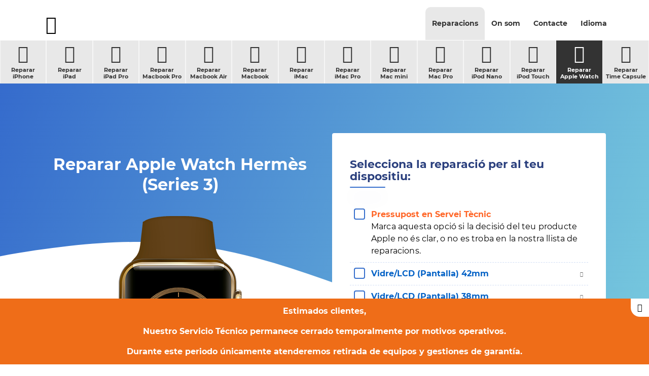

--- FILE ---
content_type: text/html; charset=UTF-8
request_url: https://www.ifixrapid.com/ca/reparaciones/reparar-apple-watch/apple-watch-hermes-series-3
body_size: 12885
content:
<!DOCTYPE html>
<html lang="ca">

<head>

	<!-- Powered by MYFOCUS SYSTEMS | www.myfocus.es -->

	<meta name="robots" content="index, follow">

	<meta charset="utf-8">
	<meta http-equiv="X-UA-Compatible" content="IE=edge,chrome=1">
	<meta name="viewport" content="width=device-width, initial-scale=1.0, maximum-scale=5.0, shrink-to-fit=no">

	<title>Reparar Apple Watch Hermès (Series 3) - iFixRapid</title>
	<!--  -->
	<meta name="description" lang="ca" content="Servei Tècnic Apple. Reparar Apple Watch Hermès (Series 3) - Reparació de dispositius mòbils Apple. Pressupost on-line. Selecciona el teu dispositiu. iPhone, iPad, iPod, Mac.">
	<meta name="keywords" lang="ca" content="pressupost on-line, reparació, apple, iPhone, iPad, iPod, lcd, vidre, digitalitzador, dock, minijack, usb, touch, trencat, badat, lightning, mac">

	<meta name="google-site-verification" content="RfWbVJUXirCQ4zTJCX9WOLnKCMmDEL3A1XFTxcdtrk0" />
	<meta name="msvalidate.01" content="6A24D45F46D0A8F7544DF19CBAD8AF19" />

	<!-- blocks favicon -->
	<!-- blocks > favicon -->
<link rel="apple-touch-icon" sizes="180x180" href="/ka/apps/ifixrapid/favicon/apple-touch-icon.png">
<link rel="icon" type="image/png" sizes="32x32" href="/ka/apps/ifixrapid/favicon/favicon-32x32.png">
<link rel="manifest" href="/manifest.json">
<link rel="mask-icon" href="/ka/apps/ifixrapid/favicon/safari-pinned-tab.svg" color="#333333">
<link rel="shortcut icon" href="/ka/apps/ifixrapid/favicon/favicon.ico">
<meta name="msapplication-TileColor" content="#333333">
<meta name="msapplication-config" content="/ka/apps/ifixrapid/favicon/browserconfig.xml">
<meta name="theme-color" content="#ffffff">
<!-- /blocks > favicon -->
	<!-- /blocks favicon -->

	<link href="/ka/apps/ifixrapid/css/base.min.css" rel="stylesheet" type="text/css">
	<link rel="stylesheet" media="(min-width: 768px) and (max-width: 1024px)" href="/ka/apps/ifixrapid/css/sm.min.css" />
	<link rel="stylesheet" media="(min-width: 1025px) and (max-width: 1919px)" href="/ka/apps/ifixrapid/css/md.min.css" />
	<link rel="stylesheet" media="(min-width: 1920px)" href="/ka/apps/ifixrapid/css/lg.min.css" />

	<link rel="alternate" href="https://www.ifixrapid.com/reparaciones/reparar-apple-watch/apple-watch-hermes-series-3" hreflang="es" />
		<link rel="alternate" href="https://www.ifixrapid.com/pt/consertos/consertar-apple-watch/apple-watch-hermes-series-3" hreflang="pt" />
		<link rel="alternate" href="https://www.ifixrapid.com/en/repairs/repair-apple-watch/apple-watch-hermes-series-3" hreflang="en" />
		<link rel="alternate" href="https://www.ifixrapid.com/ca/reparaciones/reparar-apple-watch/apple-watch-hermes-series-3" hreflang="ca" />
		

	<!-- layout head -->
	

	<style>

		#repairs p {
			margin-bottom: 0px;
		}

		.config-maps {
			display: none;
			position: fixed;
			top: 0;
			left: 0;
			width: 100%;
			height: 100%;
			background: rgba( 0,0,0,.5 );
			z-index: 999;
		}
			.config-maps .address {
				padding-top: 15px;
			}
			
			.config-maps .map {
				display: block;
				margin: 15px 0;
			}
				.config-maps .map span {
					display: block;
					text-align: center;
					font-weight: 700;
					padding: 10px;
				}
			
			.config-maps .addresses strong {
		    display: block;
				color: #3870cd;
			}

			.config-maps .addresses li {
				font-size: 16px;
			}

			.config-maps h4 {
				font-size: 18px;
		    line-height: 20px;
		    font-weight: 700;
		    color: #2a3f7d;
			}

		.config-summary .col-actions {
			padding-left: 0;
			padding-top: 0;
			padding-bottom: 0;
			padding: 10px;
			background:#333;
		}
			.col-actions button.action-open-maps {
				padding: 5px;
				margin: 2px;
				border: 0;
				background: linear-gradient(#457ecd, #78c6dc);
				white-space: nowrap;
				color: #fff;
				height: 50%;
				text-transform: uppercase;
				font-weight: 700;
				font-size: 14px;
				cursor: pointer;
				outline: 0;
				width: 100%;
				text-align: center;
				border-radius:3px;
			}
				.col-actions button.action-open-maps:hover {
					color: #333;
				}

			.col-actions button.action-open-form {
				padding: 5px;
				margin: 2px;
				border: 0;
				background: linear-gradient(#fe761e, #ff964a);
				white-space: nowrap;
				color: #fff;
				height: 50%;
				text-transform: uppercase;
				font-weight: 700;
				font-size: 14px;
				cursor: pointer;
				outline: 0;
				width: 100%;
				text-align: center;
				border-radius:3px;
			}
				.col-actions button.action-open-form:hover {
					color: #333;
				}			
				@media (max-width: 1024px) {
					.device-longtext img {
						  width: 100%;
		  				height: auto;
					}		
				}

	</style>
	

	<!-- /layout head -->

	<link rel="canonical" href="https://www.ifixrapid.com/ca/reparaciones/reparar-apple-watch/apple-watch-hermes-series-3" />

	<!-- blocks > json -->
<script type="application/ld+json">

	{
		"@context": {
			"@vocab": "http://schema.org/"
		},
		"@graph": [
			{
				"@id"   : "https://www.ifixrapid.com",
				"@type" : "Organization",
				"name"  : "IFIXRAPID",
				"url"   : "https://www.ifixrapid.com",
				"logo"  : "https://www.ifixrapid.com/ka/apps/ifixrapid/img/logo.jpg",
				"image" : "https://www.ifixrapid.com/ka/apps/ifixrapid/img/ifixrapid.jpg",
				"sameAs":
					[
						"https://www.facebook.com/iFixrapid",
						"https://twitter.com/iFixrapid",
						"https://www.youtube.com/channel/UCCkQkTeVoCzQ1FuGGB52X2w",
						"https://plus.google.com/+Ifixrapid"
					] 
			}

			,
		{
			"@type": "LocalBusiness",
			"parentOrganization": {
					"name" : "IFIXRAPID"
			},
		 	"name" : "iFixRapid Corazón de María",
			"address": {
					"@type" : "PostalAddress",
					"addressCountry" : "España",
					"addressLocality": "Madrid",
					"postalCode"     : "28002",
					"hoursAvailable" : 
						[
							"Mo, Tu, We, Th, Fr 10:00-20:00",
							"Sa 10:00-14:00"
						],
					"telephone"      : "910 88 27 88",
					"streetAddress"  : "Calle Corazón de María, 5"
			},
		 	"image" : "https://www.ifixrapid.com/ka/apps/ifixrapid/media/shops/ifixrapid-servicio-tecnico-apple-corazon-de-maria.jpg",
			"hasmap" : "https://www.google.com/maps/place/iFixRapid+Servicio+T%C3%A9cnico+Apple/@40.440824,-3.671097,16z/data=!4m5!3m4!1s0x0:0x22ea906054f37ce2!8m2!3d40.440824!4d-3.671097?hl=es-ES"

		},
		{
			"@type": "LocalBusiness",
			"parentOrganization": {
					"name" : "IFIXRAPID"
			},
		 	"name" : "iFixRapid Alexandre Rosselló",
			"address": {
					"@type" : "PostalAddress",
					"addressCountry" : "España",
					"addressLocality": "Palma de Mallorca",
					"postalCode"     : "07002",
					"hoursAvailable" : 
						[
							"Mo, Tu, We, Th, Fr 10:00-20:00",
							"Sa 10:00-14:00"
						],
					"telephone"      : "871 51 53 30",
					"streetAddress"  : "Avenida Alexandre Rosselló, 5"
			},
		 	"image" : "https://www.ifixrapid.com/ka/apps/ifixrapid/media/shops/ifixrapid-servicio-tecnico-apple-alexandre-rosello.jpg",
			"hasmap" : "https://www.google.es/maps/place/iFixRapid+Servicio+T%C3%A9cnico+Apple+Mallorca/@39.5718413,2.6542797,17z/data=!3m1!4b1!4m5!3m4!1s0x12979252f0accbcb:0xa254004ef350f77c!8m2!3d39.5718413!4d2.6564684"

		},
		{
			"@type": "LocalBusiness",
			"parentOrganization": {
					"name" : "IFIXRAPID"
			},
		 	"name" : "iFixRapid Alberto Aguilera",
			"address": {
					"@type" : "PostalAddress",
					"addressCountry" : "España",
					"addressLocality": "Madrid",
					"postalCode"     : "28015",
					"hoursAvailable" : 
						[
							"Mo, Tu, We, Th, Fr 10:00-20:00",
							"Sa 10:00-14:00"
						],
					"telephone"      : "91 088 27 88 ",
					"streetAddress"  : "Calle Alberto Aguilera, 17"
			},
		 	"image" : "https://www.ifixrapid.com/ka/apps/ifixrapid/media/shops/ifixrapid-servicio-tecnico-apple-alberto-aguilera.jpg",
			"hasmap" : "https://www.google.com/maps/place/iFixRapid+Servicio+T%C3%A9cnico+Apple/@40.440824,-3.671097,16z/data=!4m5!3m4!1s0x0:0x22ea906054f37ce2!8m2!3d40.440824!4d-3.671097?hl=es-ES"

		},
		{
			"@type": "LocalBusiness",
			"parentOrganization": {
					"name" : "IFIXRAPID"
			},
		 	"name" : "iFixRapid Orense",
			"address": {
					"@type" : "PostalAddress",
					"addressCountry" : "España",
					"addressLocality": "Madrid",
					"postalCode"     : "28020",
					"hoursAvailable" : 
						[
							"Mo, Tu, We, Th, Fr 10:00-20:00",
							"Sa 10:00-14:00"
						],
					"telephone"      : "91 188 88 23",
					"streetAddress"  : "Calle Orense, 69 (por General Varela, 38)"
			},
		 	"image" : "https://www.ifixrapid.com/ka/apps/ifixrapid/media/shops/ifixrapid-servicio-tecnico-apple-orense.jpg",
			"hasmap" : "https://www.google.es/maps/place/iFixRapid/@40.4605029,-3.699584,15z/data=!4m8!1m2!2m1!1sifixrapid+cerca+de+Calle+Orense,+Madrid!3m4!1s0xd4229037749cf91:0x7d2abcb74dd6dd0c!8m2!3d40.458221!4d-3.695005?shorturl=1"

		},
		{
			"@type": "LocalBusiness",
			"parentOrganization": {
					"name" : "IFIXRAPID"
			},
		 	"name" : "iFixRapid Marqués de Fontsanta",
			"address": {
					"@type" : "PostalAddress",
					"addressCountry" : "España",
					"addressLocality": "Palma de Mallorca",
					"postalCode"     : "07002",
					"hoursAvailable" : 
						[
							"Mo, Tu, We, Th, Fr 10:00-20:00",
							"Sa 10:00-14:00"
						],
					"telephone"      : "871 51 53 30",
					"streetAddress"  : "Avenida Alexandre Rosselló, 5"
			},
		 	"image" : "https://www.ifixrapid.com/ka/apps/ifixrapid/media/shops/ifixrapid-servicio-tecnico-apple-marques-de-la-fontsanta.jpg",
			"hasmap" : "https://www.google.es/maps/dir/Calle+Marqués+de+Fontsanta,+6,+Palma/iFixRapid,+Avinguda+d'Alexandre+Rosselló,+Palma/@39.573936,2.6540562,17z/data=!3m1!4b1!4m14!4m13!1m5!1m1!1s0x129792547207c4dd:0xaf5d43a956fe002!2m2!1d2.6552648!2d39.5757273!1m5!1m1!1s0x12979252f0accbcb:0xa254004ef350f77c!2m2!1d2.6564684!2d39.5718413!3e2"

		},
		{
			"@type": "LocalBusiness",
			"parentOrganization": {
					"name" : "IFIXRAPID"
			},
		 	"name" : "iFixRapid Corazón de María TB",
			"address": {
					"@type" : "PostalAddress",
					"addressCountry" : "España",
					"addressLocality": "Madrid",
					"postalCode"     : "28002",
					"hoursAvailable" : 
						[
							"Mo, Tu, We, Th, Fr 10:00-20:00",
							"Sa 10:00-14:00"
						],
					"telephone"      : "91 704 58 09",
					"streetAddress"  : "Calle Corazón de María, 5"
			},
		 	"image" : "https://www.ifixrapid.com/ka/apps/ifixrapid/media/shops/ifixrapid-servicio-tecnico-apple-corazon-de-maria-tb.jpg",
			"hasmap" : "https://www.google.com/maps/place/iFixRapid+Servicio+T%C3%A9cnico+Apple/@40.440824,-3.671097,16z/data=!4m5!3m4!1s0x0:0x22ea906054f37ce2!8m2!3d40.440824!4d-3.671097?hl=es-ES"

		}

		]
	}

</script>
<!-- /blocks > json -->


	

		

</head>

<body class="config  ">

	
	<noscript><div class="noscript">Per poder veure aquesta pàgina cal tenir activat Javascript.</div></noscript>

	<!-- blocks > header -->
<header>

	<div class="nav-top">

		<div class="container">

			<nav>

				<div class="nav-toggle">
					<!-- blocks > icon_toggle -->
<svg viewBox="0 0 32 32" width="24" height="24"><g class="nc-icon-wrapper" fill="#333333"><g class="nc-interact_menu-arrow-o-32" transform="rotate(0 16 16)"> <path data-cap="none" fill="none" stroke="#333333" stroke-width="2" stroke-linecap="round" stroke-linejoin="round" stroke-miterlimit="10" d="M4 7h24" stroke-dasharray="24 24" stroke-dashoffset="0" transform="translate(0 0) rotate(0 28 7)"></path> <path data-cap="none" fill="none" stroke="#333333" stroke-width="2" stroke-linecap="round" stroke-linejoin="round" stroke-miterlimit="10" d="M4 16h24"></path> <path data-cap="none" fill="none" stroke="#333333" stroke-width="2" stroke-linecap="round" stroke-linejoin="round" stroke-miterlimit="10" d="M4 25h24" stroke-dasharray="24 24" stroke-dashoffset="0" transform="translate(0 0) rotate(0 28 25)"></path> </g> <script>!function(){function t(e){var i=e.parentNode;if("svg"!==i.tagName)i=t(i);return i;}function e(t,e,i,n){return 1&gt;(t/=n/2)?i/2*t*t*t*t+e:-i/2*((t-=2)*t*t*t-2)+e}function i(t){this.element=t,this.container=this.element.querySelectorAll(".nc-interact_menu-arrow-o-32")[0],this.topLine=this.element.getElementsByTagName("path")[0],this.bottomLine=this.element.getElementsByTagName("path")[2],this.time={start:null,total:300},this.status={interacted:!1,animating:!1},this.init()}if(!window.requestAnimationFrame){var n=null;window.requestAnimationFrame=function(t,e){var i=(new Date).getTime();n||(n=i);var a=Math.max(0,16-(i-n)),s=window.setTimeout(function(){t(i+a)},a);return n=i+a,s}}i.prototype.init=function(){var t=this;this.element.addEventListener("click",function(){t.status.animating||(t.status.animating=!0,window.requestAnimationFrame(t.triggerAnimation.bind(t)))})},i.prototype.triggerAnimation=function(t){var e=this.getProgress(t),i=this.status.interacted?this.time.total-e:e;this.animateIcon(i),this.checkProgress(e)},i.prototype.getProgress=function(t){return this.time.start||(this.time.start=t),t-this.time.start},i.prototype.checkProgress=function(t){var e=this;this.time.total&gt;t?window.requestAnimationFrame(e.triggerAnimation.bind(e)):(this.status={interacted:!this.status.interacted,animating:!1},this.time.start=null)},i.prototype.animateIcon=function(t){if(t&gt;this.time.total)(t=this.time.total);if(0&gt;t)(t=0);var i=e(t,0,1,this.time.total).toFixed(2);this.container.setAttribute("transform","rotate("+180*i+" 16 16)"),this.topLine.setAttribute("transform","translate(0 "+9*i+") rotate("+45*i+" 28 7)"),this.bottomLine.setAttribute("transform","translate(0 "+9*-i+") rotate("+45*-i+" 28 25)"),this.topLine.setAttribute("stroke-dashoffset",12*-i),this.bottomLine.setAttribute("stroke-dashoffset",12*-i)};var a=document.getElementsByClassName("nc-interact_menu-arrow-o-32");if(a)for(var s=0;a.length&gt;s;s++)new i(t(a[s]))}();</script></g></svg>
<!-- /blocks > icon_toggle -->
				</div>

				<ul class="nav-main">

					<li class="dropdown  original actived ">
						<a href="/ca/reparacions">Reparacions</a>
						<span class="icon-dropdown">
							<!-- blocks > icon_dropdown -->
<svg viewBox="0 0 32 32" width="16" height="16"><g class="nc-icon-wrapper" fill="#aaaaaa"><g class="nc-interact_sorting-o-32"> <path data-cap="none" fill="none" stroke="#aaaaaa" stroke-linecap="round" stroke-linejoin="round" stroke-width="2" d="M4 10l12 12" stroke-dasharray="16.97 16.97" stroke-dashoffset="0"></path> <path data-cap="none" fill="none" stroke="#aaaaaa" stroke-linecap="round" stroke-linejoin="round" stroke-width="2" d="M28 10L16 22" stroke-dasharray="16.97 16.97" stroke-dashoffset="0"></path> </g> <script>!function(){function t(e){var i=e.parentNode;if("svg"!==i.tagName)i=t(i);return i;}function e(t,e,i,n){return 1&gt;(t/=n/2)?i/2*t*t*t*t+e:-i/2*((t-=2)*t*t*t-2)+e}function i(t){this.element=t,this.lineLeft=this.element.getElementsByTagName("path")[0],this.lineRight=this.element.getElementsByTagName("path")[1],this.lineLength=this.lineRight.getTotalLength().toFixed(2),this.time={start:null,total:200},this.status={interacted:!1,animating:!1},this.init()}if(!window.requestAnimationFrame){var n=null;window.requestAnimationFrame=function(t,e){var i=(new Date).getTime();n||(n=i);var s=Math.max(0,16-(i-n)),a=window.setTimeout(function(){t(i+s)},s);return n=i+s,a}}i.prototype.init=function(){var t=this;this.element.addEventListener("click",function(){t.status.animating||(t.status.animating=!0,window.requestAnimationFrame(t.triggerAnimation.bind(t)))})},i.prototype.triggerAnimation=function(t){var e=this.getProgress(t),i=this.status.interacted?this.time.total-e:e;this.animateIcon(i),this.checkProgress(e)},i.prototype.getProgress=function(t){return this.time.start||(this.time.start=t),t-this.time.start},i.prototype.checkProgress=function(t){var e=this;this.time.total&gt;t?window.requestAnimationFrame(e.triggerAnimation.bind(e)):(this.status={interacted:!this.status.interacted,animating:!1},this.time.start=null)},i.prototype.animateIcon=function(t){if(t&gt;this.time.total)(t=this.time.total);if(0&gt;t)(t=0);var i=e(t,0,1,this.time.total),n=i*this.lineLength*.4&gt;.2*this.lineLength?.2*this.lineLength*2-i*this.lineLength*.4:i*this.lineLength*.4;this.lineLeft.setAttribute("transform","translate(0 "+-12*i+") rotate("+-90*i+" 16 22)"),this.lineRight.setAttribute("transform","translate(0 "+-12*i+") rotate("+90*i+" 16 22)"),this.lineLeft.setAttribute("stroke-dashoffset",-n),this.lineRight.setAttribute("stroke-dashoffset",-n)};var s=document.getElementsByClassName("nc-interact_sorting-o-32");if(s)for(var a=0;s.length&gt;a;a++)new i(t(s[a]))}()</script></g></svg>
<!-- /blocks > icon_dropdown --> 
						</span>
						<ul class="nav-secondary repairs original actived ">
							<!-- blocks > submenu --><li >
	<a href="/ca/reparaciones/reparar-iphone">
		<i class="icon-iphone"></i>Reparar<br> iPhone
	</a>
</li><!-- /blocks > submenu --><!-- blocks > submenu --><li >
	<a href="/ca/reparaciones/reparar-ipad">
		<i class="icon-ipad"></i>Reparar<br> iPad
	</a>
</li><!-- /blocks > submenu --><!-- blocks > submenu --><li >
	<a href="/ca/reparaciones/reparar-ipad-pro">
		<i class="icon-ipad-pro"></i>Reparar<br> iPad Pro
	</a>
</li><!-- /blocks > submenu --><!-- blocks > submenu --><li >
	<a href="/ca/reparaciones/reparar-macbook-pro">
		<i class="icon-macbook-pro"></i>Reparar<br> Macbook Pro
	</a>
</li><!-- /blocks > submenu --><!-- blocks > submenu --><li >
	<a href="/ca/reparaciones/reparar-macbook-air">
		<i class="icon-macbook-air"></i>Reparar<br> Macbook Air
	</a>
</li><!-- /blocks > submenu --><!-- blocks > submenu --><li >
	<a href="/ca/reparaciones/reparar-macbook">
		<i class="icon-macbook"></i>Reparar<br> Macbook
	</a>
</li><!-- /blocks > submenu --><!-- blocks > submenu --><li >
	<a href="/ca/reparaciones/reparar-imac">
		<i class="icon-imac"></i>Reparar<br> iMac
	</a>
</li><!-- /blocks > submenu --><!-- blocks > submenu --><li >
	<a href="/ca/reparaciones/reparar-imac-pro">
		<i class="icon-imac-pro"></i>Reparar<br> iMac Pro
	</a>
</li><!-- /blocks > submenu --><!-- blocks > submenu --><li >
	<a href="/ca/reparaciones/reparar-mac-mini">
		<i class="icon-mac-mini"></i>Reparar<br> Mac mini
	</a>
</li><!-- /blocks > submenu --><!-- blocks > submenu --><li >
	<a href="/ca/reparaciones/reparar-mac-pro">
		<i class="icon-mac-pro"></i>Reparar<br> Mac Pro
	</a>
</li><!-- /blocks > submenu --><!-- blocks > submenu --><li >
	<a href="/ca/reparaciones/reparar-ipod-nano">
		<i class="icon-ipod-nano"></i>Reparar<br> iPod Nano
	</a>
</li><!-- /blocks > submenu --><!-- blocks > submenu --><li >
	<a href="/ca/reparaciones/reparar-ipod-touch">
		<i class="icon-ipod-touch"></i>Reparar<br> iPod Touch
	</a>
</li><!-- /blocks > submenu --><!-- blocks > submenu --><li class="actived">
	<a href="/ca/reparaciones/reparar-apple-watch">
		<i class="icon-apple-watch"></i>Reparar<br> Apple Watch
	</a>
</li><!-- /blocks > submenu --><!-- blocks > submenu --><li >
	<a href="/ca/reparaciones/reparar-time-capsule">
		<i class="icon-time-capsule"></i>Reparar<br> Time Capsule
	</a>
</li><!-- /blocks > submenu --><!-- blocks > submenu --><li >
	<a href="/ca/reparaciones/reparar-beats">
		<i class="icon-beats"></i>Reparar<br> Beats
	</a>
</li><!-- /blocks > submenu -->
						</ul>
					</li><li class="dropdown ">
						<a href="/ca/on-som">On som</a>
						<span class="icon-dropdown">
							<!-- blocks > icon_dropdown -->
<svg viewBox="0 0 32 32" width="16" height="16"><g class="nc-icon-wrapper" fill="#aaaaaa"><g class="nc-interact_sorting-o-32"> <path data-cap="none" fill="none" stroke="#aaaaaa" stroke-linecap="round" stroke-linejoin="round" stroke-width="2" d="M4 10l12 12" stroke-dasharray="16.97 16.97" stroke-dashoffset="0"></path> <path data-cap="none" fill="none" stroke="#aaaaaa" stroke-linecap="round" stroke-linejoin="round" stroke-width="2" d="M28 10L16 22" stroke-dasharray="16.97 16.97" stroke-dashoffset="0"></path> </g> <script>!function(){function t(e){var i=e.parentNode;if("svg"!==i.tagName)i=t(i);return i;}function e(t,e,i,n){return 1&gt;(t/=n/2)?i/2*t*t*t*t+e:-i/2*((t-=2)*t*t*t-2)+e}function i(t){this.element=t,this.lineLeft=this.element.getElementsByTagName("path")[0],this.lineRight=this.element.getElementsByTagName("path")[1],this.lineLength=this.lineRight.getTotalLength().toFixed(2),this.time={start:null,total:200},this.status={interacted:!1,animating:!1},this.init()}if(!window.requestAnimationFrame){var n=null;window.requestAnimationFrame=function(t,e){var i=(new Date).getTime();n||(n=i);var s=Math.max(0,16-(i-n)),a=window.setTimeout(function(){t(i+s)},s);return n=i+s,a}}i.prototype.init=function(){var t=this;this.element.addEventListener("click",function(){t.status.animating||(t.status.animating=!0,window.requestAnimationFrame(t.triggerAnimation.bind(t)))})},i.prototype.triggerAnimation=function(t){var e=this.getProgress(t),i=this.status.interacted?this.time.total-e:e;this.animateIcon(i),this.checkProgress(e)},i.prototype.getProgress=function(t){return this.time.start||(this.time.start=t),t-this.time.start},i.prototype.checkProgress=function(t){var e=this;this.time.total&gt;t?window.requestAnimationFrame(e.triggerAnimation.bind(e)):(this.status={interacted:!this.status.interacted,animating:!1},this.time.start=null)},i.prototype.animateIcon=function(t){if(t&gt;this.time.total)(t=this.time.total);if(0&gt;t)(t=0);var i=e(t,0,1,this.time.total),n=i*this.lineLength*.4&gt;.2*this.lineLength?.2*this.lineLength*2-i*this.lineLength*.4:i*this.lineLength*.4;this.lineLeft.setAttribute("transform","translate(0 "+-12*i+") rotate("+-90*i+" 16 22)"),this.lineRight.setAttribute("transform","translate(0 "+-12*i+") rotate("+90*i+" 16 22)"),this.lineLeft.setAttribute("stroke-dashoffset",-n),this.lineRight.setAttribute("stroke-dashoffset",-n)};var s=document.getElementsByClassName("nc-interact_sorting-o-32");if(s)for(var a=0;s.length&gt;a;a++)new i(t(s[a]))}()</script></g></svg>
<!-- /blocks > icon_dropdown --> 
						</span>

						<ul class="nav-secondary location ">
							
			<li >
				<a href="/ca/ifixrapid-madrid-corazon-de-maria">
				<i class="icon-localizacion"></i>
					Madrid <br>
					Paseo de los Melancólicos
				</a>
			</li>
		
						</ul>
					</li><li class="dropdown ">
						<a href="/ca/contactar">Contacte</a>
						<span class="icon-dropdown">
							<!-- blocks > icon_dropdown -->
<svg viewBox="0 0 32 32" width="16" height="16"><g class="nc-icon-wrapper" fill="#aaaaaa"><g class="nc-interact_sorting-o-32"> <path data-cap="none" fill="none" stroke="#aaaaaa" stroke-linecap="round" stroke-linejoin="round" stroke-width="2" d="M4 10l12 12" stroke-dasharray="16.97 16.97" stroke-dashoffset="0"></path> <path data-cap="none" fill="none" stroke="#aaaaaa" stroke-linecap="round" stroke-linejoin="round" stroke-width="2" d="M28 10L16 22" stroke-dasharray="16.97 16.97" stroke-dashoffset="0"></path> </g> <script>!function(){function t(e){var i=e.parentNode;if("svg"!==i.tagName)i=t(i);return i;}function e(t,e,i,n){return 1&gt;(t/=n/2)?i/2*t*t*t*t+e:-i/2*((t-=2)*t*t*t-2)+e}function i(t){this.element=t,this.lineLeft=this.element.getElementsByTagName("path")[0],this.lineRight=this.element.getElementsByTagName("path")[1],this.lineLength=this.lineRight.getTotalLength().toFixed(2),this.time={start:null,total:200},this.status={interacted:!1,animating:!1},this.init()}if(!window.requestAnimationFrame){var n=null;window.requestAnimationFrame=function(t,e){var i=(new Date).getTime();n||(n=i);var s=Math.max(0,16-(i-n)),a=window.setTimeout(function(){t(i+s)},s);return n=i+s,a}}i.prototype.init=function(){var t=this;this.element.addEventListener("click",function(){t.status.animating||(t.status.animating=!0,window.requestAnimationFrame(t.triggerAnimation.bind(t)))})},i.prototype.triggerAnimation=function(t){var e=this.getProgress(t),i=this.status.interacted?this.time.total-e:e;this.animateIcon(i),this.checkProgress(e)},i.prototype.getProgress=function(t){return this.time.start||(this.time.start=t),t-this.time.start},i.prototype.checkProgress=function(t){var e=this;this.time.total&gt;t?window.requestAnimationFrame(e.triggerAnimation.bind(e)):(this.status={interacted:!this.status.interacted,animating:!1},this.time.start=null)},i.prototype.animateIcon=function(t){if(t&gt;this.time.total)(t=this.time.total);if(0&gt;t)(t=0);var i=e(t,0,1,this.time.total),n=i*this.lineLength*.4&gt;.2*this.lineLength?.2*this.lineLength*2-i*this.lineLength*.4:i*this.lineLength*.4;this.lineLeft.setAttribute("transform","translate(0 "+-12*i+") rotate("+-90*i+" 16 22)"),this.lineRight.setAttribute("transform","translate(0 "+-12*i+") rotate("+90*i+" 16 22)"),this.lineLeft.setAttribute("stroke-dashoffset",-n),this.lineRight.setAttribute("stroke-dashoffset",-n)};var s=document.getElementsByClassName("nc-interact_sorting-o-32");if(s)for(var a=0;s.length&gt;a;a++)new i(t(s[a]))}()</script></g></svg>
<!-- /blocks > icon_dropdown --> 
						</span>
						<ul class="nav-secondary contact ">
							<li><a href="/ca/on-som"><i class="icon-localizaciones"></i>Visitar <br>Les Nostres Botigues</a></li><li><a href="/ca/contactar#action-scroll-phones"><i class="icon-telefono"></i>Truca per <br>Telèfon</a></li><li><a href="/ca/contactar#action-scroll-form"><i class="icon-formulario"></i>Enviar <br>Formulari</a></li><li><a href="#"><i class="icon-cartera"></i>Empreses<br>&nbsp;</a></li><li><a href="/ca/contactar"><i class="icon-portada"></i>Ocupació<br>&nbsp;</a></li>
						</ul>
					</li><li class="dropdown">
						<a href="javascript:;">Idioma</a>
						<span class="icon-dropdown">
							<!-- blocks > icon_dropdown -->
<svg viewBox="0 0 32 32" width="16" height="16"><g class="nc-icon-wrapper" fill="#aaaaaa"><g class="nc-interact_sorting-o-32"> <path data-cap="none" fill="none" stroke="#aaaaaa" stroke-linecap="round" stroke-linejoin="round" stroke-width="2" d="M4 10l12 12" stroke-dasharray="16.97 16.97" stroke-dashoffset="0"></path> <path data-cap="none" fill="none" stroke="#aaaaaa" stroke-linecap="round" stroke-linejoin="round" stroke-width="2" d="M28 10L16 22" stroke-dasharray="16.97 16.97" stroke-dashoffset="0"></path> </g> <script>!function(){function t(e){var i=e.parentNode;if("svg"!==i.tagName)i=t(i);return i;}function e(t,e,i,n){return 1&gt;(t/=n/2)?i/2*t*t*t*t+e:-i/2*((t-=2)*t*t*t-2)+e}function i(t){this.element=t,this.lineLeft=this.element.getElementsByTagName("path")[0],this.lineRight=this.element.getElementsByTagName("path")[1],this.lineLength=this.lineRight.getTotalLength().toFixed(2),this.time={start:null,total:200},this.status={interacted:!1,animating:!1},this.init()}if(!window.requestAnimationFrame){var n=null;window.requestAnimationFrame=function(t,e){var i=(new Date).getTime();n||(n=i);var s=Math.max(0,16-(i-n)),a=window.setTimeout(function(){t(i+s)},s);return n=i+s,a}}i.prototype.init=function(){var t=this;this.element.addEventListener("click",function(){t.status.animating||(t.status.animating=!0,window.requestAnimationFrame(t.triggerAnimation.bind(t)))})},i.prototype.triggerAnimation=function(t){var e=this.getProgress(t),i=this.status.interacted?this.time.total-e:e;this.animateIcon(i),this.checkProgress(e)},i.prototype.getProgress=function(t){return this.time.start||(this.time.start=t),t-this.time.start},i.prototype.checkProgress=function(t){var e=this;this.time.total&gt;t?window.requestAnimationFrame(e.triggerAnimation.bind(e)):(this.status={interacted:!this.status.interacted,animating:!1},this.time.start=null)},i.prototype.animateIcon=function(t){if(t&gt;this.time.total)(t=this.time.total);if(0&gt;t)(t=0);var i=e(t,0,1,this.time.total),n=i*this.lineLength*.4&gt;.2*this.lineLength?.2*this.lineLength*2-i*this.lineLength*.4:i*this.lineLength*.4;this.lineLeft.setAttribute("transform","translate(0 "+-12*i+") rotate("+-90*i+" 16 22)"),this.lineRight.setAttribute("transform","translate(0 "+-12*i+") rotate("+90*i+" 16 22)"),this.lineLeft.setAttribute("stroke-dashoffset",-n),this.lineRight.setAttribute("stroke-dashoffset",-n)};var s=document.getElementsByClassName("nc-interact_sorting-o-32");if(s)for(var a=0;s.length&gt;a;a++)new i(t(s[a]))}()</script></g></svg>
<!-- /blocks > icon_dropdown --> 
						</span>
						<ul class="nav-secondary lang">
							<li ><a href="/"><span>ES</span>Español</a></li><li ><a href="/en"><span>EN</span>English</a></li><li class="actived"><a href="/ca"><span>CA</span>Català</a></li><li ><a href="/pt"><span>PT</span>Português</a></li>
						</ul>
					</li>

				</ul><!-- .nav -->

			</nav>

			<div class="logo">
				<a href="/ca"><span>iFixRapid</span><i class="icon-logo"></i></a>
			</div>

		</div>

	</div><!-- .nav-top -->

</header>
<!-- /blocks > .header -->

	<main>
		
		


	
	<div class="config-summary">

		<div class="container">

			<div class="row" id="summary"></div>

			<div class="row actions">
				<div class="col-6">
					<button type="button" class="action-open-maps">Lliurar a botiga</button>
				</div>
				
			</div>

		</div><!-- .container -->
		
	</div><!-- .config-summary -->
		


	
	<div class="config-header">

		<div class="landscape"></div>

		<div class="container-fluid">

			<div class="row">
				
				<div class="col-12 col-xl-6 column portrait">
				
					<div class="vertical-align">

						<div class="vertical-align-container">

							<div class="content">
								
								<h1><strong>Reparar Apple Watch Hermès (Series 3)</strong></h1>

								<img class="img-fluid" src="/ka/apps/ifixrapid/media/devices/20190308_105708_reparar-apple-watch-hermes-series-3.png" alt="Reparar Apple Watch Hermès (Series 3)" title="Reparar Apple Watch Hermès (Series 3)">

							</div><!-- .content -->

						</div><!-- .vertical-align-container -->

					</div><!-- .vertical-align -->

				</div><!-- .column -->


				<div class="col-12 col-xl-6 column">
								
					
					<div class="config-repairs">

						<div class="container">

							<div class="title-select-model">Selecciona la reparació per al teu dispositiu:</div>

							<hr>

							<br>
							<ul id="repairs">
								
		<li class="sat">
			<input type="checkbox" class="repair" id="repair_21" name="repair_21" value="21"  />
			<label for="repair_21"><span></span></label>
			<h4>Pressupost en Servei Tècnic</h4>
			<p>
				Marca aquesta opció si la decisió del teu producte Apple no és clar, o no es troba en la nostra llista de reparacions.

				
			</p>
		</li>
	
		<li class="unique">
			<input type="checkbox" class="repair" id="repair_155" name="repair_155" value="155"  />
			<label for="repair_155"><span></span></label>
			<h4>Vidre/LCD (Pantalla) 42mm</h4>
			<p>
				El vidre està trencat i/o el tàctil no funciona. El LCD intern no mostra imatge o la imatge es veu pixelada, amb ratlles, taques, etc. És canviar la pantalla.
				
			</p>
		</li>
	
		<li class="unique">
			<input type="checkbox" class="repair" id="repair_154" name="repair_154" value="154"  />
			<label for="repair_154"><span></span></label>
			<h4>Vidre/LCD (Pantalla) 38mm</h4>
			<p>
				El vidre està trencat i/o el tàctil no funciona. El LCD intern no mostra imatge o la imatge es veu pixelada, amb ratlles, taques, etc. És canviar la pantalla.
				
			</p>
		</li>
	
		<li class="unique">
			<input type="checkbox" class="repair" id="repair_172" name="repair_172" value="172"  />
			<label for="repair_172"><span></span></label>
			<h4>Battery 42mm</h4>
			<p>
				Escassa durada de la bateria, no carrega correctament o el dispositiu s'apaga sol.
				
			</p>
		</li>
	
		<li class="unique">
			<input type="checkbox" class="repair" id="repair_171" name="repair_171" value="171"  />
			<label for="repair_171"><span></span></label>
			<h4>Bateria 38mm</h4>
			<p>
				Escassa durada de la bateria, no carrega correctament o el dispositiu s'apaga sol.
				
			</p>
		</li>
	
							</ul>					

						</div><!-- .container -->

					</div><!-- .config-repairs -->

				</div><!-- .col -->
		

			</div><!-- .row -->


		</div><!-- .container-fluid -->

	</div><!-- .config-header -->


	
	

	
	<div class="config-choice">

		<div class="container">

			<h2>Voleu reparar el vostre <br class="hidden-xs-up"><strong>Apple Watch Hermès (Series 3)</strong>?</h2>

			<hr>

			<br>

			<p>Un cop seleccionada la reparació que vols fer al teu dispositiu només has de triar una d'aquestes opcions:</p>

			<br>

			<div class="text-center">
				<button type="button" class="btn btn-md btn-rounded btn-bold btn-block-xs btn-success-gradiant btn-shadow action-open-maps disabled">Lliurar a botiga</button> 
				
			</div>

		</div><!-- .container -->

	</div><!-- .config-choice -->

	
	

	
	
	

	

	
	<div class="modal config-maps">
		
		<div class="vertical-align">
			
			<div class="vertical-align-container">

				<div class="container content">

					<button class="btn-close btn-success-gradiant action-close-special"><i class="icon-cerrar"></i></button>
				
					<h2 class="title">Cerrado temporalmente</h2>

					<div class="text-center"><hr></div>

					<br>

					<div class="row">

						<div class="col-12">

							

							<h4>Estimados clientes,
							<br><br>
							Nuestro Servicio Técnico permanece cerrado temporalmente por motivos operativos.
							<br><br>
							Durante este periodo únicamente atenderemos retirada de equipos y gestiones de garantía.</h4>

						</div><!-- .col-12 -->
	
					</div><!-- .row -->

				</div><!-- .content -->

			</div><!-- .vertical-align-container -->

		</div><!-- .vertical-align -->

	</div><!-- .config-maps -->


	
	<div class="modal config-form">
		
		<div class="vertical-align">
			
			<div class="vertical-align-container">

				<div class="container content">

					<button class="btn-close btn-success-gradiant action-close-special"><i class="icon-cerrar"></i></button>
				
					<h2 class="title">Sol·licitar recollida a domicili per a la teva Apple Watch Hermès (Series 3)</h2>

					<div class="text-center"><hr></div>

					<br>

					<form class="form" id="user">

						<input type="hidden" id="lang_id" name="lang_id" value="ca">
						<input type="hidden" id="device_id" name="device_id" value="196">
						<input type="hidden" id="group_id" name="group_id" value="12">

						<div class="row">

							<div class="col-12 col-sm-6">
								<div class="form-group">
									<label for="zone_id">Zona <span>*</span></label>
									<select name="zone_id" id="zone_id">
										<option value="">Selecciona la teva zona</option>
										<option value="1">Espanya peninsular</option>										
									</select>
								</div>
							</div>

							<div class="col-12 col-sm-6">
								<div class="form-group">
									<label for="email">Email <span>*</span></label>
									<input type="text" name="email" id="email" placeholder="Email *">
								</div>
							</div>

							<div class="col-12 col-sm-6">
								<div class="form-group">
									<label for="client_name">Nom <span>*</span></label>
									<input type="text" name="client_name" id="client_name" placeholder="Nom *">
								</div>
							</div>

							<div class="col-12 col-sm-6">
								<div class="form-group">
									<label for="client_lastname">Cognoms <span>*</span></label>
									<input type="text" name="client_lastname" id="client_lastname" placeholder="Cognoms *">
								</div>
							</div>

							<div class="col-12 col-sm-6">
								<div class="form-group">
									<label for="company">Empresa <span></span></label>
									<input type="text" name="company" id="company" placeholder="Empresa">
								</div>
							</div>

							<div class="col-12 col-sm-6">
								<div class="form-group">
									<label for="card_type_id">Tipus de document <span>*</span></label>
									<select name="card_type_id" id="card_type_id">
										<option value="">Tipus de document</option>
										<option value="1">DNI</option>
										<option value="2">Targeta de resid&egrave;ncia</option>
										<option value="3">CIF</option>
										<option value="4">VAT Number</option>
									</select>
								</div>
							</div>

							<div class="col-12 col-sm-6">
								<div class="form-group">
									<label for="card">NIF / CIF <span>*</span></label>
									<input type="text" name="card" id="card" placeholder="NIF / CIF *">
								</div>
							</div>
							
							<div class="col-12 col-sm-6" style="display:none" id="div_contact_nif">
								<div class="form-group">
									<label for="contact_nif">NIF Persona Contacte <span>*</span></label>
									<input type="text" name="contact_nif" id="contact_nif" placeholder="NIF Persona Contacte *">
								</div>
							</div>

							<div class="col-12 col-sm-6">
								<div class="form-group">
									<label for="address">Direcció <span>*</span></label>
									<input type="text" name="address" id="address" placeholder="Direcció *">
								</div>
							</div>

							<div class="col-12 col-sm-6">
								<div class="form-group">
									<label for="city">Localitat <span>*</span></label>
									<input type="text" name="city" id="city" placeholder="Localitat *">
								</div>
							</div>

							<div class="col-12 col-sm-6">
								<div class="form-group">
									<label for="province_id">Província <span>*</span></label>
									<select name="province_id" id="province_id">
										<option value="">(Selecciona una zona *)</option>
									</select>
								</div>
							</div>

							<div class="col-12 col-sm-6">
								<div class="form-group">
									<label for="zip">Codi Postal <span>*</span></label>
									<input type="text" name="zip" id="zip" placeholder="Codi Postal *">
								</div>
							</div>

							<div class="col-12 col-sm-6">
								<div class="form-group">
									<label for="phone">Telèfon <span>*</span></label>
									<input type="text" name="phone" id="phone" placeholder="Telèfon *">
								</div>
							</div>

							<div class="col-12 col-sm-6">
								<div class="form-group">
									<label for="notes">Observacions</label>
									<input type="text" name="notes" id="notes" placeholder="Observacions">
								</div>
							</div>

							<div class="col-12">
								<div class="form-group">
									<label for="delivery_time">Horari lliurament / recollida</label>
									<input type="text" name="delivery_time" id="delivery_time" placeholder="Horari lliurament / recollida">
								</div>
							</div>

							<div class="col-12">

								<div class="form-check field-check-1">
									<input type="checkbox" id="check_legal_conditions" name="check_legal_conditions">
									<label for="check_legal_conditions">Accepto les <a href="/ca/condicions-generals" target="_blank"><strong>condicions legals per a la contractació electrònica</strong></a>.</label>
									<!-- <div class="toggle" id="toggle-presupuesto-online">
										<p>Les dades personals facilitades volunt&agrave;riament per l'usuari, a trav&eacute;s del present formulari seran tractades, per TESLA MOBILE BALEARES S.L. com a responsable del tractament, amb la finalitat d'crear-li un compte de client per gestionar les seves comandes a trav&eacute;s del web i conservats mentre siguin necessaris per prestar-li el servei o producte contractat, independentment dels terminis establerts legalment. No es preveuen cessions o comunicacions de dades llevat de les necess&agrave;ries per prestar-li el servei, com pugui ser a empreses encarregades del servei de missatgeria. Pot vost&egrave; exercir els drets d'acc&eacute;s, rectificaci&oacute;, oposici&oacute;, limitaci&oacute;, portabilitat o revocaci&oacute; del consentiment prestat de les seves dades, dirigint-se a administracion@ifixrapid.com, per a m&eacute;s informaci&oacute; al respecte, podeu consultar la nostra pol&iacute;tica de privacitat en https://www.ifixrapid.com/ca/politica-de-privacitat</p>
									</div> -->
								</div>

								<div class="form-check field-check-2">
									<input type="checkbox" id="check_rgpd" name="check_rgpd">
									<label for="check_rgpd">Estic d'acord amb la <span class='btn-text action-toggle' data-target='toggle-politica-de-privacidad'>Política de Privadesa</span></label>
									<div class="toggle" id="toggle-politica-de-privacidad">
										<p>Les dades personals facilitades volunt&agrave;riament per vost&egrave;, a trav&eacute;s del present formulari web seran tractades, per TESLA MOBILE BALEARES S.L. com a responsable del tractament, amb la finalitat d'atendre la seva sol&middot;licitud, consulta, queixa o suggeriment, sense que es produeixi comunicacions o cessions de dades i conservades durant els terminis necessaris per atendre la seva sol&middot;licitud. Pot vost&egrave; exercir els drets d'acc&eacute;s, rectificaci&oacute;, oposici&oacute;, limitaci&oacute;, portabilitat o revocaci&oacute; del consentiment prestat de les seves dades, dirigint-se a administracion@ifixrapid.com, per a m&eacute;s informaci&oacute; al respecte, podeu consultar la nostra pol&iacute;tica de privacitat en https://www.ifixrapid.com/ca/politica-de-privacitat</p>
									</div>
								</div>

								<div class="form-check field-check-3">
									<input type="checkbox" id="check_marketing" name="check_marketing">
									<label for="check_marketing">Desitjo subscriure a <button type='button' class='btn-text action-toggle' data-target='toggle-newsletter'>la newsletter</button></label>
									<div class="toggle" id="toggle-newsletter">
										<p>Les dades personals facilitades volunt&agrave;riament per vost&egrave;, a trav&eacute;s del present formulari seran tractades, per TESLA MOBILE BALEARES S.L. com a responsable del tractament, amb la finalitat d'atendre la seva sol&middot;licitud d'alta al nostre servei de newsletter i conservats mentre no manifesti la seva oposici&oacute; a continuar rebent el servei sol&middot;licitat. No es preveuen cessions o comunicacions de dades. Pot vost&egrave; exercir els drets d'acc&eacute;s, rectificaci&oacute;, oposici&oacute;, limitaci&oacute;, portabilitat o revocaci&oacute; del consentiment prestat de les seves dades, dirigint-se a administracion@ifixrapid.com, per a m&eacute;s informaci&oacute; al respecte, podeu consultar la nostra pol&iacute;tica de privacitat en https://www.ifixrapid.com/ca/politica-de-privacitat</p>
									</div>
								</div>

							</div><!-- .col-12 -->

						</div><!-- .row -->

						<div class="row">

							<div class="col-12">

								<div class="text-left">
									
									<br>

									<h2 class="text-left">Quines són les característiques d'aquesta sol·licitud?</h2>

									<hr>

									<br>

									<ol>
										<li>Pagament contra-reemborsament una vegada reparat</li>
										<li>El preu inclou impostos i mà d'obra</li>
										<li>El cost del transport inclou recollida i enviament</li>
										<li>Comptem amb una assegurança de transport de fins a 550 €</li>								
										<li>Si sol·licita pressupost en Servei Tècnic i la reparació és acceptada no es cobrarà el diagnòstic.</li>
										<li>Si sol·licita pressupost en Servei Tècnic i la reparació és rebutjada es cobrarà el diagnòstic.</li>
									</ol>

									<br>

								</div>

							</div>

						</div><!-- .row -->

						<div class="row">

							<div class="col-12 text-center">
								<button type="button" class="btn btn-md btn-rounded btn-bold btn-block-xs btn-success-gradiant btn-shadow action-create-budget">Confirma recollida</button>
							</div>
						
						</div>
				
					</form>

				</div><!-- .content -->

			</div><!-- .vertical-align-container -->

		</div><!-- .vertical-align -->

	</div><!-- .config-form -->


	
	<div class="modal config-video">

		<button class="btn-close btn-success-gradiant action-close-special"><i class="icon-cerrar"></i></button>
		
		<div class="vertical-align">

			<div class="vertical-align-container">

				<div class="content">
					
					<div class="video-wrapper">
				    <iframe src="" allow="autoplay; encrypted-media" allowfullscreen></iframe>
					</div>

				</div><!-- .content -->

			</div><!-- .vertical-align-container -->

		</div><!-- .vertical-align -->

	</div>




		
		<div class="fixed_alert">
		<button class="btn-close btn-success-gradiant"><i class="icon-cerrar"></i></button>
			Estimados clientes,
			<br><br>
			Nuestro Servicio Técnico permanece cerrado temporalmente por motivos operativos.
			<br><br>
			Durante este periodo únicamente atenderemos retirada de equipos y gestiones de garantía.
		</div>

		
		
		
		
		
		

	</main>

	
	<!-- blocks > footer -->
<footer>

	
	<div class="addresses">
	
		<div class="container">

			<div class="row">
				
				<div class="col-12 col-lg-8">

					<div class="row">

						<div class="col-12 col-sm-6">
						
							<div class="title-footer">IFIXRAPID MADRID</div>
							<hr>
							<ul>
								
								<li>
									<a href="/ca/ifixrapid-madrid-corazon-de-maria">
										<strong>PASEO DE LOS MELANCÓLICOS</strong>
										Paseo de los Melancólicos 4 [C] Local 3 <br>
										Madrid, 28005 , Espanya
										SAT sin atención directa al público
									</a><br>
									<a href="tel:690966091" class="tel">690 966 091 (solo whatsapp)</a>
								</li>

							</ul>

						</div>

						

					</div>

				</div><!-- .columnas de dirección -->
				
				
				
				<div class="col-12 col-lg-4">

					<div class="row schedule">

						<!--<div class="col-12">
							
							<div class="title-footer">Horari</div>
							<hr>
							<ul>
								<li><strong>CORAZÓN DE MARÍA</strong>
								De dilluns a divendres de 16h a 20h<br>
												
								Sense cita prèvia</li>	
								
								
							</ul>

						</div>-->


						<div class="col-12">

							<div class="title-footer">Segueix-nos</div>
							<hr>
							<ul class="social">
								<li><a target="_blank" rel="noopener noreferrer" href="https://www.facebook.com/iFixrapid" title="Facebook"><i class="icon-facebook"></i></a></li>
								<li><a target="_blank" rel="noopener noreferrer" href="https://twitter.com/iFixrapid" title="Twitter"><i class="icon-twitter"></i></a></li>
								<li><a target="_blank" rel="noopener noreferrer" href="https://www.youtube.com/channel/UCCkQkTeVoCzQ1FuGGB52X2w" title="Youtube"><i class="icon-youtube"></i></a></li>
								<li><a target="_blank" rel="noopener noreferrer" href="https://www.linkedin.com/company/2772750/" title="Linkedin"><i class="icon-linkedin2"></i></a></li>
								<li><a target="_blank" rel="noopener noreferrer" href="https://www.instagram.com/ifixrapid/" title="Instagram"><i class="icon-instagram"></i></a></li>
							</ul>

						</div>

					</div>

				</div>

			</div><!-- .row -->

		</div><!-- .container -->
	
	</div><!-- .addresses -->


<!-- 	<div class="bg-grey">

		
		<div class="devices">
		
			<div class="container">

				<div class="row">
					function | @footer_devices
				</div>

			</div>

		</div>

	</div> -->

	<div class="legal">

		<div class="container">
			<ul class="row">
				<li class="col-12 col-sm-2-5"><a href="#">Empreses</a></li>
				<li class="col-12 col-sm-2-5"><a href="/ca/faq">Preguntes més freqüents</a></li>
				<li class="col-12 col-sm-2-5"><a href="/ca/qui-som">Qui Som</a></li>
				<li class="col-12 col-sm-2-5"><a href="/ca/contactar">Contacte</a></li>				
				<li class="col-12 col-sm-2-5"><a href="/ca/contactar">Treballa amb nosaltres</a></li>
				<li class="col-12 col-sm-2-5"><a href="/ca/avis-legal">Avís Legal</a></li>
				<li class="col-12 col-sm-2-5"><a href="/ca/condicions-generals">Condicions Generals</a></li>
				<li class="col-12 col-sm-2-5"><a href="/ca/politica-de-privacitat">Política de Privacitat</a></li>
				<li class="col-12 col-sm-2-5"><a href="javascript:;" id="button-supercookies-footer-open-preferences">Política de Cookies</a></li>
				<li class="col-12 col-sm-2-5"><a href="/ca/mapa-web">Mapa Web</a></li>
			</ul>		
			<p>Copyright &copy; 2020 IFIXRAPID. Tots els drets reservats</p>
		</div>
	</div>

</footer>
<!-- /blocks > footer -->

	<!-- layout modal -->
	
	<!-- /layout modal -->

	<script src="/ka/apps/ifixrapid/js/jquery-3.4.1.min.js" defer></script>
	<script src="/ka/apps/ifixrapid/js/all_myfocus.min.js" defer></script>

	
	<script src="/ka/apps/ifixrapid/js/common.min.js" defer></script>
 
	<!-- layout endscript -->
	
	<script src="/ka/apps/ifixrapid/pages/device/device.js?v=091120" defer></script>	

	<!-- /layout endscript -->
	
	
	

	<!-- Powered by MYFOCUS SYSTEMS | www.myfocus.es -->

	
<link rel="stylesheet" href="/ka/lib/cookies/cookies.min.css?v=20231017BC">
<script type="text/javascript" src="/ka/lib/cookies/cookies.min.js?v=20250904"></script>

<div id="supercookies-sticky" class="supercookies supercookies-bottom ">

	<div class="matrix">

		<h3>Aviso de Cookies</h3>

		<p>Este sitio web utiliza cookies con fines analíticos para que tengas la mejor experiencia de usuario. Puedes dar el consentimiento al uso de todas las cookies pulsando el botón “Aceptar” o personalizarlas y rechazar las que consideres pulsando el botón “Configurar”.</p>

		

		<div class="buttons">
			<button id="button-supercookies-accept-all" class="cookie-btn cookie-btn-success">Aceptar</button>
			<button id="button-supercookies-reject-all" class="cookie-btn cookie-btn-success">Rechazar</button>
			<button id="button-supercookies-open-preferences" class="cookie-btn cookie-btn-info">Cambiar preferencias</button>
		</div>

	</div>

</div>

<div id="supercookies-modal" class="supercookies">

	<header><h3>Política de Cookies</h3></header>
		
	<main>

		<strong>¿Qué son las cookies?</strong>

		<p>Una cookie es un pequeño fichero de datos que se almacena en el equipo del usuario cuando visita una página web. Estos ficheros no son perjudiciales para el  equipo y se utilizan para recabar información anónima de carácter técnico, preferencias personales, interacciones de la navegación, etc con el objetivo de medir las visitas recibidas en la web y adaptar el contenido a su perfil y necesidades.</p>

		<p>Un ejemplo de los datos que pueden registrar las cookies es si ha accedido a la página web a través de un smartphone, una tablet o un ordenador.</p>

		<strong>Cookies utilizadas en este sitio web</strong>

		<ol class="cookies-types">
			<li><strong>Según su finalidad:</strong>
				<table>
					<tr>
						<td>Cookies técnicas</td>
						<td>Las cookies técnicas son aquellas facilitan la navegación del usuario y la utilización de las diferentes opciones o servicios que ofrece la web como identificar la sesión, permitir el acceso a determinadas áreas, facilitar pedidos, compras, cumplimentación de formularios, inscripciones, seguridad, facilitar funcionalidades (videos, redes sociales…).</td>
					</tr>
					<tr>
						<td>Cookies de personalización</td>
						<td>Las cookies de personalización permiten al usuario acceder a los servicios según sus preferencias (idioma, navegador, configuración…).</td>
					</tr>
					<tr>
						<td>Cookies analíticas</td>
						<td>Las cookies de análisis son las utilizadas para llevar a cabo el análisis anónimo del comportamiento de los usuarios de la web y que permiten medir la actividad del usuario y elaborar perfiles de navegación con el fin objetivo de mejorar los sitios web.</td>
					</tr>
					<tr>
						<td>Cookies publicitarias</td>
						<td>Las cookies publicitarias permiten la gestión de los espacios publicitarios de la web. Además, estas cookies pueden ser de publicidad personalizada y permitir así la gestión de los espacios publicitarios de la web en base al comportamiento y hábitos de navegación de usuario, de donde se obtiene su perfil y permiten personalizar la publicidad que se muestra en el navegador del usuario u otros perfiles y redes sociales del usuario.</td>
					</tr>
				</table>

			</li>

			<li><strong>Según su plazo:</strong>

				<table>
					<tr>
						<td>Cookies de sesión</td>
						<td>Son aquellas que duran el tiempo que el usuario permanezca navegando por la página web y que se borran al cerrar el navegador.</td>
					</tr>
					<tr>
						<td>Cookies persistentes</td>
						<td>Son aquellas que se almacenan en el equipo del usuario hasta que son eliminadas manualmente o desaparecen tras el periodo de duración establecido para dicha cookie.</td>
					</tr>
				</table>

			</li>

			<li><strong>Según su titularidad:</strong>

				<table>

					<tr>
						<td>Cookies propias</td>
						<td>Son aquellas que se envían al equipo del usuario y están generadas por ifixrapid.com</td>
					</tr>
					<tr>
						<td>Cookies de terceros</td>
						<td>Son aquellas que se envían al equipo del usuario y están generadas por un dominio que no es gestionado por el editor. En ifixrapid.com utilizamos cookies de Google Analytics y redes sociales.</td>
					</tr>
				
				</table>

			</li>
		</ol>

		<br>

		<p>Este sitio utiliza cookies técnicas, de personalización, análisis y publicitarias propias y de terceros, que tratan datos de conexión y/o del dispositivo, así como hábitos de navegación para fines estadísticos y publicitarios.</p>

		<p>Por ello, al acceder a nuestra web, en cumplimiento del artículo 22 de la Ley de Servicios de la Sociedad de la Información le hemos solicitado su consentimiento para su uso.</p>

		<p>El suministro de datos personales a través de nuestro portal y el consentimiento para el uso de cookies requiere una edad mínima de 14 años y la aceptación expresa de nuestra Política de Privacidad.</p>		

		<p>De todas formas, le informamos que puede activar o desactivar las cookies siguiendo las instrucciones de su navegador de Internet:</p>

		<div class="table-overflow">

			<table>
				<thead>
					<tr>
						<th>Navegador</th>
						<th>Pasos</th>
						<th>URL</th>
					</tr>
				</thead>
				<tbody>
					<tr>
						<td>Chrome</td>
						<td>Configuración > Mostrar opciones avanzadas > Privacidad > Configuración de contenido.</td>
						<td><a target="_blank" href="https://support.google.com/">https://support.google.com/</a></td>
					</tr>
					<tr>
						<td>Internet Explorer</td>
						<td>Herramientas > Opciones de Internet > Privacidad > Configuración</td>
						<td><a target="_blank" href="https://support.microsoft.com/">https://support.microsoft.com/</a></td>
					</tr>
					<tr>
						<td>Opera</td>
						<td>Herramientas > Preferencias > Editar preferencias > Cookies</td>
						<td><a target="_blank" href="https://help.opera.com/">https://help.opera.com/</a></td>
					</tr>
					<tr>
						<td>Safari</td>
						<td>Preferencias > Seguridad</td>
						<td><a target="_blank" href="https://support.apple.com/">https://support.apple.com/</a></td>
					</tr>
					<tr>
						<td>Edge</td>
						<td>Configuración > Ver configuración avanzada > Privacidad y servicios > Cookies</td>
						<td><a target="_blank" href="https://support.microsoft.com/">https://support.microsoft.com/</a></td>
					</tr>
				</tbody>
			</table>

		</div>

		<p>La siguiente tabla recoge la clasificación y descripción de las cookies utilizadas en la presente página web para que puedas identificarlas en tu navegador:</p>

		<div class="table-overflow">

			<table id="cookies-list">
				<thead>
					<tr>
						<th>Nombre</th>
						<th>Titular</th>
						<th>Datos recabados</th>
						<th>Finalidad</th>
						<th>Duración</th>
					</tr>
				</thead>
				<tbody>
					
			<tr>
				<td>PHPSESSID</td>
				<td>Cookie propia<br>(Ifixrapid)</td>
				<td>Sesiones y preferencias del visitante</td>
				<td>Necesaria</td>
				<td>Al finalizar la sesi&oacute;n con el navegador</td>
			</tr>
		
			<tr>
				<td>VISITOR_INFO1_LIVE</td>
				<td>De terceros<br>(Youtube)</td>
				<td>Intenta calcular el ancho de banda del usuario en p&aacute;ginas con v&iacute;deos de YouTube integrados.</td>
				<td>T&eacute;cnica</td>
				<td>179 d&iacute;as</td>
			</tr>
		
			<tr>
				<td>_gid</td>
				<td>Cookie propia<br>(Google)</td>
				<td>Sesiones de los visitantes</td>
				<td>Anal&iacute;tica</td>
				<td>24 horas - Desde el final de la &uacute;ltima visita</td>
			</tr>
		
			<tr>
				<td>_gat_UA-[ID]</td>
				<td>Cookie propia<br>(Google)</td>
				<td>Sesiones de los visitantes</td>
				<td>Anal&iacute;tica</td>
				<td>1 minuto</td>
			</tr>
		
			<tr>
				<td>_ga</td>
				<td>Cookie propia<br>(Google)</td>
				<td>Sesiones de los visitantes</td>
				<td>Anal&iacute;tica</td>
				<td>2 a&ntilde;os</td>
			</tr>
		
			<tr>
				<td>_fbp</td>
				<td>De terceros<br>(Facebook)</td>
				<td>Visitas a webs para remarketing</td>
				<td>Publicitaria</td>
				<td>90 d&iacute;as</td>
			</tr>
		
			<tr>
				<td>fr</td>
				<td>De terceros<br>(Facebook)</td>
				<td>Visitas a webs para remarketing</td>
				<td>Publicitaria</td>
				<td>90 d&iacute;as</td>
			</tr>
		
			<tr>
				<td>YSC</td>
				<td>De terceros<br>(Youtube)</td>
				<td>Registra una identificaci&oacute;n &uacute;nica para mantener estad&iacute;sticas de qu&eacute; v&iacute;deos de YouTube ha visto el usuario.</td>
				<td>Publicitaria</td>
				<td>Al finalizar la sesi&oacute;n con el navegador</td>
			</tr>
		
			<tr>
				<td>GPS</td>
				<td>De terceros<br>(Youtube)</td>
				<td>Registra una identificaci&oacute;n &uacute;nica en dispositivos m&oacute;viles para permitir el seguimiento seg&uacute;n la ubicaci&oacute;n geogr&aacute;fica por GPS.</td>
				<td>Publicitaria</td>
				<td>1 d&iacute;a</td>
			</tr>
		
			<tr>
				<td>IDE</td>
				<td>De terceros<br>(Google)</td>
				<td>Utilizada por Google DoubleClick para registrar e informar sobre las acciones del usuario en el sitio web tras visualizar o hacer clic en uno de los anuncios del anunciante con el prop&oacute;sito de medir la eficacia de un anuncio y presentar anuncios espec&iacute;ficos para el usuario.</td>
				<td>Publicitaria</td>
				<td>1 a&ntilde;o</td>
			</tr>
		
				</tbody>
			</table>
		
		</div>

		<br>
		<br>

		<form id="supercookies-form" action="/admin-cookies" method="post">

			<input type="checkbox" id="cookie_0" name="cookie_0" checked="" readonly=""> <label for="cookie_0" class="nopointer">Cookies necesarias</label>
			<p>Estas cookies activan funciones básicas como la navegación y el acceso a áreas seguras del sitio web. Su aceptación es obligatoria para el correcto funcionamiento de ifixrapid.com</p>

			
				<input type="checkbox" id="cookie_1" name="cookie_1" checked> <label for="cookie_1">Cookies técnicas</label>
				<p>Las cookies técnicas son aquellas facilitan la navegación del usuario y la utilización de las diferentes opciones o servicios que ofrece la web como identificar la sesión, permitir el acceso a determinadas áreas, facilitar pedidos, compras, cumplimentación de formularios, inscripciones, seguridad, facilitar funcionalidades (videos, redes sociales...).</p>
			

			
				<input type="checkbox" id="cookie_2" name="cookie_2"> <label for="cookie_2">Cookies analíticas</label>
				<p>Estas cookies se utilizan para llevar a cabo la medición del comportamiento de los usuarios que acceden a la página web. Los datos que proporcionan las cookies son anónimos y permiten analizar la actividad del usuario y elaborar perfiles de navegación con el fin de mejorar el sitio web.</p>
			

			
				<input type="checkbox" id="cookie_3" name="cookie_3"> <label for="cookie_3">Cookies publicitarias</label>
				<p>Las cookies publicitarias permiten la gestión de los espacios publicitarios de la web. Además, estas cookies pueden ser de publicidad personalizada y permitir así la gestión de los espacios publicitarios de la web en base al comportamiento y hábitos de navegación de usuario, de donde se obtiene su perfil y permiten personalizar la publicidad que se muestra en el navegador del usuario u otros perfiles y redes sociales del usuario.</p>
			
			
			

		</form>

	</main>			

	<footer>

		<button id="button-supercookies-cancel" type="button" class="cookie-btn cookie-btn-default">
			<span class="bold">Cancelar</span>
		</button>

		<button id="button-supercookies-save" class="cookie-btn cookie-btn-default">
			<span class="bold">Guardar configuración</span>
		</button>

		<button id="button-supercookies-manual-accept-all" class="cookie-btn cookie-btn-success">
			<span class="bold">Aceptar todas</span>
		</button>

	</footer>

</div>
<style>#supercookies-sticky .matrix {
	background: #333;
	box-shadow: 0 5px 20px -10px rgba(0, 0, 0, 0.25)
}

#supercookies-sticky.supercookies-bottom {
 	bottom: 48px;  
 	opacity: 0.94;
}

#supercookies-sticky h1,
#supercookies-sticky p {
	color: white;
}

.supercookies .cookie-btn-info {
	color: white;
}

.supercookies .cookie-btn-success {
    background: #ff6526 !important;
    color: white !important;
    border-color: #ff6526 !important;
}

.supercookies .cookie-btn-info:hover {
   border-color: #ff6526;
}
.supercookies .cookie-btn-success:hover {
   border-color: #ff6526;
}

#supercookies-modal>header {
	background: #e8e8e8;
}

.supercookies .cookie-btn-success {
	background: #fff;
	color: #333;
	border-color: #aaa;
}

.supercookies .cookie-btn-info {
	border-color: #aaa;
}</style><style>#supercookies-sticky{display:block;}</style> 

</body>

</html>


--- FILE ---
content_type: text/css
request_url: https://www.ifixrapid.com/ka/apps/ifixrapid/css/base.min.css
body_size: 13369
content:
*,::after,::before{box-sizing:border-box}html{font-family:sans-serif;line-height:1.15;-webkit-text-size-adjust:100%;-ms-text-size-adjust:100%;-ms-overflow-style:scrollbar;-webkit-tap-highlight-color:transparent}@-ms-viewport{width:device-width}article,aside,figcaption,figure,footer,header,hgroup,main,nav,section{display:block}body{margin:0;font-family:-apple-system,BlinkMacSystemFont,"Segoe UI",Roboto,"Helvetica Neue",Arial,sans-serif,"Apple Color Emoji","Segoe UI Emoji","Segoe UI Symbol";font-size:.98rem;font-weight:400;line-height:1.5;color:#212529;text-align:left;background-color:#fff}[tabindex="-1"]:focus{outline:0!important}hr{box-sizing:content-box;height:0;overflow:visible}h1,h2,h3,h4,h5,h6{margin-top:0;margin-bottom:.5rem}p{margin-top:0;margin-bottom:1rem}abbr[data-original-title],abbr[title]{text-decoration:underline;-webkit-text-decoration:underline dotted;text-decoration:underline dotted;cursor:help;border-bottom:0}address{margin-bottom:1rem;font-style:normal;line-height:inherit}dl,ol,ul{margin-top:0;margin-bottom:1rem}ol ol,ol ul,ul ol,ul ul{margin-bottom:0}dt{font-weight:700}dd{margin-bottom:.5rem;margin-left:0}blockquote{margin:0 0 1rem}dfn{font-style:italic}b,strong{font-weight:bolder}small{font-size:80%}sub,sup{position:relative;font-size:75%;line-height:0;vertical-align:baseline}sub{bottom:-.25em}sup{top:-.5em}a{color:#007bff;text-decoration:none;background-color:transparent;-webkit-text-decoration-skip:objects}a:hover{color:#0056b3;text-decoration:underline}a:not([href]):not([tabindex]){color:inherit;text-decoration:none}a:not([href]):not([tabindex]):focus,a:not([href]):not([tabindex]):hover{color:inherit;text-decoration:none}a:not([href]):not([tabindex]):focus{outline:0}code,kbd,pre,samp{font-family:SFMono-Regular,Menlo,Monaco,Consolas,"Liberation Mono","Courier New",monospace;font-size:1em}pre{margin-top:0;margin-bottom:1rem;overflow:auto;-ms-overflow-style:scrollbar}figure{margin:0 0 1rem}img{vertical-align:middle;border-style:none}svg:not(:root){overflow:hidden}table{border-collapse:collapse}caption{padding-top:.75rem;padding-bottom:.75rem;color:#6c757d;text-align:left;caption-side:bottom}th{text-align:inherit}label{display:inline-block;margin-bottom:.5rem}button{border-radius:0}button:focus{outline:1px dotted;outline:5px auto -webkit-focus-ring-color}button,input,optgroup,select,textarea{margin:0;font-family:inherit;font-size:inherit;line-height:inherit}button,input{overflow:visible}button,select{text-transform:none}[type=reset],[type=submit],button,html [type=button]{-webkit-appearance:button}[type=button]::-moz-focus-inner,[type=reset]::-moz-focus-inner,[type=submit]::-moz-focus-inner,button::-moz-focus-inner{padding:0;border-style:none}input[type=checkbox],input[type=radio]{box-sizing:border-box;padding:0}input[type=date],input[type=datetime-local],input[type=month],input[type=time]{-webkit-appearance:listbox}textarea{overflow:auto;resize:vertical}fieldset{min-width:0;padding:0;margin:0;border:0}legend{display:block;width:100%;max-width:100%;padding:0;margin-bottom:.5rem;font-size:1.5rem;line-height:inherit;color:inherit;white-space:normal}progress{vertical-align:baseline}[type=number]::-webkit-inner-spin-button,[type=number]::-webkit-outer-spin-button{height:auto}[type=search]{outline-offset:-2px;-webkit-appearance:none}[type=search]::-webkit-search-cancel-button,[type=search]::-webkit-search-decoration{-webkit-appearance:none}::-webkit-file-upload-button{font:inherit;-webkit-appearance:button}output{display:inline-block}summary{display:list-item;cursor:pointer}template{display:none}[hidden]{display:none!important}@-ms-viewport{width:device-width}html{box-sizing:border-box;-ms-overflow-style:scrollbar}*,::after,::before{box-sizing:inherit}.container{width:100%;padding-right:15px;padding-left:15px;margin-right:auto;margin-left:auto}@media (min-width:576px){.container{max-width:540px}}@media (min-width:768px){.container{max-width:720px}}@media (min-width:992px){.container{max-width:960px}}@media (min-width:1200px){.container{max-width:1140px}}.container-fluid{width:100%;padding-right:15px;padding-left:15px;margin-right:auto;margin-left:auto}.row{display:-ms-flexbox;display:flex;-ms-flex-wrap:wrap;flex-wrap:wrap;margin-right:-15px;margin-left:-15px}.no-gutters{margin-right:0;margin-left:0}.no-gutters>.col,.no-gutters>[class*=col-]{padding-right:0;padding-left:0}.col,.col-1,.col-10,.col-11,.col-12,.col-2,.col-3,.col-4,.col-5,.col-6,.col-7,.col-8,.col-9,.col-auto,.col-lg,.col-lg-1,.col-lg-10,.col-lg-11,.col-lg-12,.col-lg-2,.col-lg-3,.col-lg-4,.col-lg-5,.col-lg-6,.col-lg-7,.col-lg-8,.col-lg-9,.col-lg-auto,.col-md,.col-md-1,.col-md-10,.col-md-11,.col-md-12,.col-md-2,.col-md-3,.col-md-4,.col-md-5,.col-md-6,.col-md-7,.col-md-8,.col-md-9,.col-md-auto,.col-sm,.col-sm-1,.col-sm-10,.col-sm-11,.col-sm-12,.col-sm-2,.col-sm-3,.col-sm-4,.col-sm-5,.col-sm-6,.col-sm-7,.col-sm-8,.col-sm-9,.col-sm-auto,.col-xl,.col-xl-1,.col-xl-10,.col-xl-11,.col-xl-12,.col-xl-2,.col-xl-3,.col-xl-4,.col-xl-5,.col-xl-6,.col-xl-7,.col-xl-8,.col-xl-9,.col-xl-auto{position:relative;width:100%;min-height:1px;padding-right:15px;padding-left:15px}.col{-ms-flex-preferred-size:0;flex-basis:0%;-ms-flex-positive:1;flex-grow:1;max-width:100%}.col-auto{-ms-flex:0 0 auto;flex:0 0 auto;width:auto;max-width:none}.col-1{-ms-flex:0 0 8.333333%;flex:0 0 8.333333%;max-width:8.333333%}.col-2{-ms-flex:0 0 16.666667%;flex:0 0 16.666667%;max-width:16.666667%}.col-3{-ms-flex:0 0 25%;flex:0 0 25%;max-width:25%}.col-4{-ms-flex:0 0 33.333333%;flex:0 0 33.333333%;max-width:33.333333%}.col-5{-ms-flex:0 0 41.666667%;flex:0 0 41.666667%;max-width:41.666667%}.col-6{-ms-flex:0 0 50%;flex:0 0 50%;max-width:50%}.col-7{-ms-flex:0 0 58.333333%;flex:0 0 58.333333%;max-width:58.333333%}.col-8{-ms-flex:0 0 66.666667%;flex:0 0 66.666667%;max-width:66.666667%}.col-9{-ms-flex:0 0 75%;flex:0 0 75%;max-width:75%}.col-10{-ms-flex:0 0 83.333333%;flex:0 0 83.333333%;max-width:83.333333%}.col-11{-ms-flex:0 0 91.666667%;flex:0 0 91.666667%;max-width:91.666667%}.col-12{-ms-flex:0 0 100%;flex:0 0 100%;max-width:100%}.order-first{-ms-flex-order:-1;order:-1}.order-last{-ms-flex-order:13;order:13}.order-0{-ms-flex-order:0;order:0}.order-1{-ms-flex-order:1;order:1}.order-2{-ms-flex-order:2;order:2}.order-3{-ms-flex-order:3;order:3}.order-4{-ms-flex-order:4;order:4}.order-5{-ms-flex-order:5;order:5}.order-6{-ms-flex-order:6;order:6}.order-7{-ms-flex-order:7;order:7}.order-8{-ms-flex-order:8;order:8}.order-9{-ms-flex-order:9;order:9}.order-10{-ms-flex-order:10;order:10}.order-11{-ms-flex-order:11;order:11}.order-12{-ms-flex-order:12;order:12}.offset-1{margin-left:8.333333%}.offset-2{margin-left:16.666667%}.offset-3{margin-left:25%}.offset-4{margin-left:33.333333%}.offset-5{margin-left:41.666667%}.offset-6{margin-left:50%}.offset-7{margin-left:58.333333%}.offset-8{margin-left:66.666667%}.offset-9{margin-left:75%}.offset-10{margin-left:83.333333%}.offset-11{margin-left:91.666667%}@media (min-width:576px){.col-sm{-ms-flex-preferred-size:0;flex-basis:0%;-ms-flex-positive:1;flex-grow:1;max-width:100%}.col-sm-auto{-ms-flex:0 0 auto;flex:0 0 auto;width:auto;max-width:none}.col-sm-1{-ms-flex:0 0 8.333333%;flex:0 0 8.333333%;max-width:8.333333%}.col-sm-2{-ms-flex:0 0 16.666667%;flex:0 0 16.666667%;max-width:16.666667%}.col-sm-3{-ms-flex:0 0 25%;flex:0 0 25%;max-width:25%}.col-sm-4{-ms-flex:0 0 33.333333%;flex:0 0 33.333333%;max-width:33.333333%}.col-sm-5{-ms-flex:0 0 41.666667%;flex:0 0 41.666667%;max-width:41.666667%}.col-sm-6{-ms-flex:0 0 50%;flex:0 0 50%;max-width:50%}.col-sm-7{-ms-flex:0 0 58.333333%;flex:0 0 58.333333%;max-width:58.333333%}.col-sm-8{-ms-flex:0 0 66.666667%;flex:0 0 66.666667%;max-width:66.666667%}.col-sm-9{-ms-flex:0 0 75%;flex:0 0 75%;max-width:75%}.col-sm-10{-ms-flex:0 0 83.333333%;flex:0 0 83.333333%;max-width:83.333333%}.col-sm-11{-ms-flex:0 0 91.666667%;flex:0 0 91.666667%;max-width:91.666667%}.col-sm-12{-ms-flex:0 0 100%;flex:0 0 100%;max-width:100%}.order-sm-first{-ms-flex-order:-1;order:-1}.order-sm-last{-ms-flex-order:13;order:13}.order-sm-0{-ms-flex-order:0;order:0}.order-sm-1{-ms-flex-order:1;order:1}.order-sm-2{-ms-flex-order:2;order:2}.order-sm-3{-ms-flex-order:3;order:3}.order-sm-4{-ms-flex-order:4;order:4}.order-sm-5{-ms-flex-order:5;order:5}.order-sm-6{-ms-flex-order:6;order:6}.order-sm-7{-ms-flex-order:7;order:7}.order-sm-8{-ms-flex-order:8;order:8}.order-sm-9{-ms-flex-order:9;order:9}.order-sm-10{-ms-flex-order:10;order:10}.order-sm-11{-ms-flex-order:11;order:11}.order-sm-12{-ms-flex-order:12;order:12}.offset-sm-0{margin-left:0}.offset-sm-1{margin-left:8.333333%}.offset-sm-2{margin-left:16.666667%}.offset-sm-3{margin-left:25%}.offset-sm-4{margin-left:33.333333%}.offset-sm-5{margin-left:41.666667%}.offset-sm-6{margin-left:50%}.offset-sm-7{margin-left:58.333333%}.offset-sm-8{margin-left:66.666667%}.offset-sm-9{margin-left:75%}.offset-sm-10{margin-left:83.333333%}.offset-sm-11{margin-left:91.666667%}}@media (min-width:768px){.col-md{-ms-flex-preferred-size:0;flex-basis:0%;-ms-flex-positive:1;flex-grow:1;max-width:100%}.col-md-auto{-ms-flex:0 0 auto;flex:0 0 auto;width:auto;max-width:none}.col-md-1{-ms-flex:0 0 8.333333%;flex:0 0 8.333333%;max-width:8.333333%}.col-md-2{-ms-flex:0 0 16.666667%;flex:0 0 16.666667%;max-width:16.666667%}.col-md-3{-ms-flex:0 0 25%;flex:0 0 25%;max-width:25%}.col-md-4{-ms-flex:0 0 33.333333%;flex:0 0 33.333333%;max-width:33.333333%}.col-md-5{-ms-flex:0 0 41.666667%;flex:0 0 41.666667%;max-width:41.666667%}.col-md-6{-ms-flex:0 0 50%;flex:0 0 50%;max-width:50%}.col-md-7{-ms-flex:0 0 58.333333%;flex:0 0 58.333333%;max-width:58.333333%}.col-md-8{-ms-flex:0 0 66.666667%;flex:0 0 66.666667%;max-width:66.666667%}.col-md-9{-ms-flex:0 0 75%;flex:0 0 75%;max-width:75%}.col-md-10{-ms-flex:0 0 83.333333%;flex:0 0 83.333333%;max-width:83.333333%}.col-md-11{-ms-flex:0 0 91.666667%;flex:0 0 91.666667%;max-width:91.666667%}.col-md-12{-ms-flex:0 0 100%;flex:0 0 100%;max-width:100%}.order-md-first{-ms-flex-order:-1;order:-1}.order-md-last{-ms-flex-order:13;order:13}.order-md-0{-ms-flex-order:0;order:0}.order-md-1{-ms-flex-order:1;order:1}.order-md-2{-ms-flex-order:2;order:2}.order-md-3{-ms-flex-order:3;order:3}.order-md-4{-ms-flex-order:4;order:4}.order-md-5{-ms-flex-order:5;order:5}.order-md-6{-ms-flex-order:6;order:6}.order-md-7{-ms-flex-order:7;order:7}.order-md-8{-ms-flex-order:8;order:8}.order-md-9{-ms-flex-order:9;order:9}.order-md-10{-ms-flex-order:10;order:10}.order-md-11{-ms-flex-order:11;order:11}.order-md-12{-ms-flex-order:12;order:12}.offset-md-0{margin-left:0}.offset-md-1{margin-left:8.333333%}.offset-md-2{margin-left:16.666667%}.offset-md-3{margin-left:25%}.offset-md-4{margin-left:33.333333%}.offset-md-5{margin-left:41.666667%}.offset-md-6{margin-left:50%}.offset-md-7{margin-left:58.333333%}.offset-md-8{margin-left:66.666667%}.offset-md-9{margin-left:75%}.offset-md-10{margin-left:83.333333%}.offset-md-11{margin-left:91.666667%}}@media (min-width:992px){.col-lg{-ms-flex-preferred-size:0;flex-basis:0%;-ms-flex-positive:1;flex-grow:1;max-width:100%}.col-lg-auto{-ms-flex:0 0 auto;flex:0 0 auto;width:auto;max-width:none}.col-lg-1{-ms-flex:0 0 8.333333%;flex:0 0 8.333333%;max-width:8.333333%}.col-lg-2{-ms-flex:0 0 16.666667%;flex:0 0 16.666667%;max-width:16.666667%}.col-lg-3{-ms-flex:0 0 25%;flex:0 0 25%;max-width:25%}.col-lg-4{-ms-flex:0 0 33.333333%;flex:0 0 33.333333%;max-width:33.333333%}.col-lg-5{-ms-flex:0 0 41.666667%;flex:0 0 41.666667%;max-width:41.666667%}.col-lg-6{-ms-flex:0 0 50%;flex:0 0 50%;max-width:50%}.col-lg-7{-ms-flex:0 0 58.333333%;flex:0 0 58.333333%;max-width:58.333333%}.col-lg-8{-ms-flex:0 0 66.666667%;flex:0 0 66.666667%;max-width:66.666667%}.col-lg-9{-ms-flex:0 0 75%;flex:0 0 75%;max-width:75%}.col-lg-10{-ms-flex:0 0 83.333333%;flex:0 0 83.333333%;max-width:83.333333%}.col-lg-11{-ms-flex:0 0 91.666667%;flex:0 0 91.666667%;max-width:91.666667%}.col-lg-12{-ms-flex:0 0 100%;flex:0 0 100%;max-width:100%}.order-lg-first{-ms-flex-order:-1;order:-1}.order-lg-last{-ms-flex-order:13;order:13}.order-lg-0{-ms-flex-order:0;order:0}.order-lg-1{-ms-flex-order:1;order:1}.order-lg-2{-ms-flex-order:2;order:2}.order-lg-3{-ms-flex-order:3;order:3}.order-lg-4{-ms-flex-order:4;order:4}.order-lg-5{-ms-flex-order:5;order:5}.order-lg-6{-ms-flex-order:6;order:6}.order-lg-7{-ms-flex-order:7;order:7}.order-lg-8{-ms-flex-order:8;order:8}.order-lg-9{-ms-flex-order:9;order:9}.order-lg-10{-ms-flex-order:10;order:10}.order-lg-11{-ms-flex-order:11;order:11}.order-lg-12{-ms-flex-order:12;order:12}.offset-lg-0{margin-left:0}.offset-lg-1{margin-left:8.333333%}.offset-lg-2{margin-left:16.666667%}.offset-lg-3{margin-left:25%}.offset-lg-4{margin-left:33.333333%}.offset-lg-5{margin-left:41.666667%}.offset-lg-6{margin-left:50%}.offset-lg-7{margin-left:58.333333%}.offset-lg-8{margin-left:66.666667%}.offset-lg-9{margin-left:75%}.offset-lg-10{margin-left:83.333333%}.offset-lg-11{margin-left:91.666667%}}@media (min-width:1200px){.col-xl{-ms-flex-preferred-size:0;flex-basis:0%;-ms-flex-positive:1;flex-grow:1;max-width:100%}.col-xl-auto{-ms-flex:0 0 auto;flex:0 0 auto;width:auto;max-width:none}.col-xl-1{-ms-flex:0 0 8.333333%;flex:0 0 8.333333%;max-width:8.333333%}.col-xl-2{-ms-flex:0 0 16.666667%;flex:0 0 16.666667%;max-width:16.666667%}.col-xl-3{-ms-flex:0 0 25%;flex:0 0 25%;max-width:25%}.col-xl-4{-ms-flex:0 0 33.333333%;flex:0 0 33.333333%;max-width:33.333333%}.col-xl-5{-ms-flex:0 0 41.666667%;flex:0 0 41.666667%;max-width:41.666667%}.col-xl-6{-ms-flex:0 0 50%;flex:0 0 50%;max-width:50%}.col-xl-7{-ms-flex:0 0 58.333333%;flex:0 0 58.333333%;max-width:58.333333%}.col-xl-8{-ms-flex:0 0 66.666667%;flex:0 0 66.666667%;max-width:66.666667%}.col-xl-9{-ms-flex:0 0 75%;flex:0 0 75%;max-width:75%}.col-xl-10{-ms-flex:0 0 83.333333%;flex:0 0 83.333333%;max-width:83.333333%}.col-xl-11{-ms-flex:0 0 91.666667%;flex:0 0 91.666667%;max-width:91.666667%}.col-xl-12{-ms-flex:0 0 100%;flex:0 0 100%;max-width:100%}.order-xl-first{-ms-flex-order:-1;order:-1}.order-xl-last{-ms-flex-order:13;order:13}.order-xl-0{-ms-flex-order:0;order:0}.order-xl-1{-ms-flex-order:1;order:1}.order-xl-2{-ms-flex-order:2;order:2}.order-xl-3{-ms-flex-order:3;order:3}.order-xl-4{-ms-flex-order:4;order:4}.order-xl-5{-ms-flex-order:5;order:5}.order-xl-6{-ms-flex-order:6;order:6}.order-xl-7{-ms-flex-order:7;order:7}.order-xl-8{-ms-flex-order:8;order:8}.order-xl-9{-ms-flex-order:9;order:9}.order-xl-10{-ms-flex-order:10;order:10}.order-xl-11{-ms-flex-order:11;order:11}.order-xl-12{-ms-flex-order:12;order:12}.offset-xl-0{margin-left:0}.offset-xl-1{margin-left:8.333333%}.offset-xl-2{margin-left:16.666667%}.offset-xl-3{margin-left:25%}.offset-xl-4{margin-left:33.333333%}.offset-xl-5{margin-left:41.666667%}.offset-xl-6{margin-left:50%}.offset-xl-7{margin-left:58.333333%}.offset-xl-8{margin-left:66.666667%}.offset-xl-9{margin-left:75%}.offset-xl-10{margin-left:83.333333%}.offset-xl-11{margin-left:91.666667%}}.d-none{display:none!important}.d-inline{display:inline!important}.d-inline-block{display:inline-block!important}.d-block{display:block!important}.d-table{display:table!important}.d-table-row{display:table-row!important}.d-table-cell{display:table-cell!important}.d-flex{display:-ms-flexbox!important;display:flex!important}.d-inline-flex{display:-ms-inline-flexbox!important;display:inline-flex!important}@media (min-width:576px){.d-sm-none{display:none!important}.d-sm-inline{display:inline!important}.d-sm-inline-block{display:inline-block!important}.d-sm-block{display:block!important}.d-sm-table{display:table!important}.d-sm-table-row{display:table-row!important}.d-sm-table-cell{display:table-cell!important}.d-sm-flex{display:-ms-flexbox!important;display:flex!important}.d-sm-inline-flex{display:-ms-inline-flexbox!important;display:inline-flex!important}}@media (min-width:768px){.d-md-none{display:none!important}.d-md-inline{display:inline!important}.d-md-inline-block{display:inline-block!important}.d-md-block{display:block!important}.d-md-table{display:table!important}.d-md-table-row{display:table-row!important}.d-md-table-cell{display:table-cell!important}.d-md-flex{display:-ms-flexbox!important;display:flex!important}.d-md-inline-flex{display:-ms-inline-flexbox!important;display:inline-flex!important}}@media (min-width:992px){.d-lg-none{display:none!important}.d-lg-inline{display:inline!important}.d-lg-inline-block{display:inline-block!important}.d-lg-block{display:block!important}.d-lg-table{display:table!important}.d-lg-table-row{display:table-row!important}.d-lg-table-cell{display:table-cell!important}.d-lg-flex{display:-ms-flexbox!important;display:flex!important}.d-lg-inline-flex{display:-ms-inline-flexbox!important;display:inline-flex!important}}@media (min-width:1200px){.d-xl-none{display:none!important}.d-xl-inline{display:inline!important}.d-xl-inline-block{display:inline-block!important}.d-xl-block{display:block!important}.d-xl-table{display:table!important}.d-xl-table-row{display:table-row!important}.d-xl-table-cell{display:table-cell!important}.d-xl-flex{display:-ms-flexbox!important;display:flex!important}.d-xl-inline-flex{display:-ms-inline-flexbox!important;display:inline-flex!important}}@media print{.d-print-none{display:none!important}.d-print-inline{display:inline!important}.d-print-inline-block{display:inline-block!important}.d-print-block{display:block!important}.d-print-table{display:table!important}.d-print-table-row{display:table-row!important}.d-print-table-cell{display:table-cell!important}.d-print-flex{display:-ms-flexbox!important;display:flex!important}.d-print-inline-flex{display:-ms-inline-flexbox!important;display:inline-flex!important}}.flex-row{-ms-flex-direction:row!important;flex-direction:row!important}.flex-column{-ms-flex-direction:column!important;flex-direction:column!important}.flex-row-reverse{-ms-flex-direction:row-reverse!important;flex-direction:row-reverse!important}.flex-column-reverse{-ms-flex-direction:column-reverse!important;flex-direction:column-reverse!important}.flex-wrap{-ms-flex-wrap:wrap!important;flex-wrap:wrap!important}.flex-nowrap{-ms-flex-wrap:nowrap!important;flex-wrap:nowrap!important}.flex-wrap-reverse{-ms-flex-wrap:wrap-reverse!important;flex-wrap:wrap-reverse!important}.flex-fill{-ms-flex:1 1 auto!important;flex:1 1 auto!important}.flex-grow-0{-ms-flex-positive:0!important;flex-grow:0!important}.flex-grow-1{-ms-flex-positive:1!important;flex-grow:1!important}.flex-shrink-0{-ms-flex-negative:0!important;flex-shrink:0!important}.flex-shrink-1{-ms-flex-negative:1!important;flex-shrink:1!important}.justify-content-start{-ms-flex-pack:start!important;justify-content:flex-start!important}.justify-content-end{-ms-flex-pack:end!important;justify-content:flex-end!important}.justify-content-center{-ms-flex-pack:center!important;justify-content:center!important}.justify-content-between{-ms-flex-pack:justify!important;justify-content:space-between!important}.justify-content-around{-ms-flex-pack:distribute!important;justify-content:space-around!important}.align-items-start{-ms-flex-align:start!important;align-items:flex-start!important}.align-items-end{-ms-flex-align:end!important;align-items:flex-end!important}.align-items-center{-ms-flex-align:center!important;align-items:center!important}.align-items-baseline{-ms-flex-align:baseline!important;align-items:baseline!important}.align-items-stretch{-ms-flex-align:stretch!important;align-items:stretch!important}.align-content-start{-ms-flex-line-pack:start!important;align-content:flex-start!important}.align-content-end{-ms-flex-line-pack:end!important;align-content:flex-end!important}.align-content-center{-ms-flex-line-pack:center!important;align-content:center!important}.align-content-between{-ms-flex-line-pack:justify!important;align-content:space-between!important}.align-content-around{-ms-flex-line-pack:distribute!important;align-content:space-around!important}.align-content-stretch{-ms-flex-line-pack:stretch!important;align-content:stretch!important}.align-self-auto{-ms-flex-item-align:auto!important;align-self:auto!important}.align-self-start{-ms-flex-item-align:start!important;align-self:flex-start!important}.align-self-end{-ms-flex-item-align:end!important;align-self:flex-end!important}.align-self-center{-ms-flex-item-align:center!important;align-self:center!important}.align-self-baseline{-ms-flex-item-align:baseline!important;align-self:baseline!important}.align-self-stretch{-ms-flex-item-align:stretch!important;align-self:stretch!important}@media (min-width:576px){.flex-sm-row{-ms-flex-direction:row!important;flex-direction:row!important}.flex-sm-column{-ms-flex-direction:column!important;flex-direction:column!important}.flex-sm-row-reverse{-ms-flex-direction:row-reverse!important;flex-direction:row-reverse!important}.flex-sm-column-reverse{-ms-flex-direction:column-reverse!important;flex-direction:column-reverse!important}.flex-sm-wrap{-ms-flex-wrap:wrap!important;flex-wrap:wrap!important}.flex-sm-nowrap{-ms-flex-wrap:nowrap!important;flex-wrap:nowrap!important}.flex-sm-wrap-reverse{-ms-flex-wrap:wrap-reverse!important;flex-wrap:wrap-reverse!important}.flex-sm-fill{-ms-flex:1 1 auto!important;flex:1 1 auto!important}.flex-sm-grow-0{-ms-flex-positive:0!important;flex-grow:0!important}.flex-sm-grow-1{-ms-flex-positive:1!important;flex-grow:1!important}.flex-sm-shrink-0{-ms-flex-negative:0!important;flex-shrink:0!important}.flex-sm-shrink-1{-ms-flex-negative:1!important;flex-shrink:1!important}.justify-content-sm-start{-ms-flex-pack:start!important;justify-content:flex-start!important}.justify-content-sm-end{-ms-flex-pack:end!important;justify-content:flex-end!important}.justify-content-sm-center{-ms-flex-pack:center!important;justify-content:center!important}.justify-content-sm-between{-ms-flex-pack:justify!important;justify-content:space-between!important}.justify-content-sm-around{-ms-flex-pack:distribute!important;justify-content:space-around!important}.align-items-sm-start{-ms-flex-align:start!important;align-items:flex-start!important}.align-items-sm-end{-ms-flex-align:end!important;align-items:flex-end!important}.align-items-sm-center{-ms-flex-align:center!important;align-items:center!important}.align-items-sm-baseline{-ms-flex-align:baseline!important;align-items:baseline!important}.align-items-sm-stretch{-ms-flex-align:stretch!important;align-items:stretch!important}.align-content-sm-start{-ms-flex-line-pack:start!important;align-content:flex-start!important}.align-content-sm-end{-ms-flex-line-pack:end!important;align-content:flex-end!important}.align-content-sm-center{-ms-flex-line-pack:center!important;align-content:center!important}.align-content-sm-between{-ms-flex-line-pack:justify!important;align-content:space-between!important}.align-content-sm-around{-ms-flex-line-pack:distribute!important;align-content:space-around!important}.align-content-sm-stretch{-ms-flex-line-pack:stretch!important;align-content:stretch!important}.align-self-sm-auto{-ms-flex-item-align:auto!important;align-self:auto!important}.align-self-sm-start{-ms-flex-item-align:start!important;align-self:flex-start!important}.align-self-sm-end{-ms-flex-item-align:end!important;align-self:flex-end!important}.align-self-sm-center{-ms-flex-item-align:center!important;align-self:center!important}.align-self-sm-baseline{-ms-flex-item-align:baseline!important;align-self:baseline!important}.align-self-sm-stretch{-ms-flex-item-align:stretch!important;align-self:stretch!important}}@media (min-width:768px){.flex-md-row{-ms-flex-direction:row!important;flex-direction:row!important}.flex-md-column{-ms-flex-direction:column!important;flex-direction:column!important}.flex-md-row-reverse{-ms-flex-direction:row-reverse!important;flex-direction:row-reverse!important}.flex-md-column-reverse{-ms-flex-direction:column-reverse!important;flex-direction:column-reverse!important}.flex-md-wrap{-ms-flex-wrap:wrap!important;flex-wrap:wrap!important}.flex-md-nowrap{-ms-flex-wrap:nowrap!important;flex-wrap:nowrap!important}.flex-md-wrap-reverse{-ms-flex-wrap:wrap-reverse!important;flex-wrap:wrap-reverse!important}.flex-md-fill{-ms-flex:1 1 auto!important;flex:1 1 auto!important}.flex-md-grow-0{-ms-flex-positive:0!important;flex-grow:0!important}.flex-md-grow-1{-ms-flex-positive:1!important;flex-grow:1!important}.flex-md-shrink-0{-ms-flex-negative:0!important;flex-shrink:0!important}.flex-md-shrink-1{-ms-flex-negative:1!important;flex-shrink:1!important}.justify-content-md-start{-ms-flex-pack:start!important;justify-content:flex-start!important}.justify-content-md-end{-ms-flex-pack:end!important;justify-content:flex-end!important}.justify-content-md-center{-ms-flex-pack:center!important;justify-content:center!important}.justify-content-md-between{-ms-flex-pack:justify!important;justify-content:space-between!important}.justify-content-md-around{-ms-flex-pack:distribute!important;justify-content:space-around!important}.align-items-md-start{-ms-flex-align:start!important;align-items:flex-start!important}.align-items-md-end{-ms-flex-align:end!important;align-items:flex-end!important}.align-items-md-center{-ms-flex-align:center!important;align-items:center!important}.align-items-md-baseline{-ms-flex-align:baseline!important;align-items:baseline!important}.align-items-md-stretch{-ms-flex-align:stretch!important;align-items:stretch!important}.align-content-md-start{-ms-flex-line-pack:start!important;align-content:flex-start!important}.align-content-md-end{-ms-flex-line-pack:end!important;align-content:flex-end!important}.align-content-md-center{-ms-flex-line-pack:center!important;align-content:center!important}.align-content-md-between{-ms-flex-line-pack:justify!important;align-content:space-between!important}.align-content-md-around{-ms-flex-line-pack:distribute!important;align-content:space-around!important}.align-content-md-stretch{-ms-flex-line-pack:stretch!important;align-content:stretch!important}.align-self-md-auto{-ms-flex-item-align:auto!important;align-self:auto!important}.align-self-md-start{-ms-flex-item-align:start!important;align-self:flex-start!important}.align-self-md-end{-ms-flex-item-align:end!important;align-self:flex-end!important}.align-self-md-center{-ms-flex-item-align:center!important;align-self:center!important}.align-self-md-baseline{-ms-flex-item-align:baseline!important;align-self:baseline!important}.align-self-md-stretch{-ms-flex-item-align:stretch!important;align-self:stretch!important}}@media (min-width:992px){.flex-lg-row{-ms-flex-direction:row!important;flex-direction:row!important}.flex-lg-column{-ms-flex-direction:column!important;flex-direction:column!important}.flex-lg-row-reverse{-ms-flex-direction:row-reverse!important;flex-direction:row-reverse!important}.flex-lg-column-reverse{-ms-flex-direction:column-reverse!important;flex-direction:column-reverse!important}.flex-lg-wrap{-ms-flex-wrap:wrap!important;flex-wrap:wrap!important}.flex-lg-nowrap{-ms-flex-wrap:nowrap!important;flex-wrap:nowrap!important}.flex-lg-wrap-reverse{-ms-flex-wrap:wrap-reverse!important;flex-wrap:wrap-reverse!important}.flex-lg-fill{-ms-flex:1 1 auto!important;flex:1 1 auto!important}.flex-lg-grow-0{-ms-flex-positive:0!important;flex-grow:0!important}.flex-lg-grow-1{-ms-flex-positive:1!important;flex-grow:1!important}.flex-lg-shrink-0{-ms-flex-negative:0!important;flex-shrink:0!important}.flex-lg-shrink-1{-ms-flex-negative:1!important;flex-shrink:1!important}.justify-content-lg-start{-ms-flex-pack:start!important;justify-content:flex-start!important}.justify-content-lg-end{-ms-flex-pack:end!important;justify-content:flex-end!important}.justify-content-lg-center{-ms-flex-pack:center!important;justify-content:center!important}.justify-content-lg-between{-ms-flex-pack:justify!important;justify-content:space-between!important}.justify-content-lg-around{-ms-flex-pack:distribute!important;justify-content:space-around!important}.align-items-lg-start{-ms-flex-align:start!important;align-items:flex-start!important}.align-items-lg-end{-ms-flex-align:end!important;align-items:flex-end!important}.align-items-lg-center{-ms-flex-align:center!important;align-items:center!important}.align-items-lg-baseline{-ms-flex-align:baseline!important;align-items:baseline!important}.align-items-lg-stretch{-ms-flex-align:stretch!important;align-items:stretch!important}.align-content-lg-start{-ms-flex-line-pack:start!important;align-content:flex-start!important}.align-content-lg-end{-ms-flex-line-pack:end!important;align-content:flex-end!important}.align-content-lg-center{-ms-flex-line-pack:center!important;align-content:center!important}.align-content-lg-between{-ms-flex-line-pack:justify!important;align-content:space-between!important}.align-content-lg-around{-ms-flex-line-pack:distribute!important;align-content:space-around!important}.align-content-lg-stretch{-ms-flex-line-pack:stretch!important;align-content:stretch!important}.align-self-lg-auto{-ms-flex-item-align:auto!important;align-self:auto!important}.align-self-lg-start{-ms-flex-item-align:start!important;align-self:flex-start!important}.align-self-lg-end{-ms-flex-item-align:end!important;align-self:flex-end!important}.align-self-lg-center{-ms-flex-item-align:center!important;align-self:center!important}.align-self-lg-baseline{-ms-flex-item-align:baseline!important;align-self:baseline!important}.align-self-lg-stretch{-ms-flex-item-align:stretch!important;align-self:stretch!important}}@media (min-width:1200px){.flex-xl-row{-ms-flex-direction:row!important;flex-direction:row!important}.flex-xl-column{-ms-flex-direction:column!important;flex-direction:column!important}.flex-xl-row-reverse{-ms-flex-direction:row-reverse!important;flex-direction:row-reverse!important}.flex-xl-column-reverse{-ms-flex-direction:column-reverse!important;flex-direction:column-reverse!important}.flex-xl-wrap{-ms-flex-wrap:wrap!important;flex-wrap:wrap!important}.flex-xl-nowrap{-ms-flex-wrap:nowrap!important;flex-wrap:nowrap!important}.flex-xl-wrap-reverse{-ms-flex-wrap:wrap-reverse!important;flex-wrap:wrap-reverse!important}.flex-xl-fill{-ms-flex:1 1 auto!important;flex:1 1 auto!important}.flex-xl-grow-0{-ms-flex-positive:0!important;flex-grow:0!important}.flex-xl-grow-1{-ms-flex-positive:1!important;flex-grow:1!important}.flex-xl-shrink-0{-ms-flex-negative:0!important;flex-shrink:0!important}.flex-xl-shrink-1{-ms-flex-negative:1!important;flex-shrink:1!important}.justify-content-xl-start{-ms-flex-pack:start!important;justify-content:flex-start!important}.justify-content-xl-end{-ms-flex-pack:end!important;justify-content:flex-end!important}.justify-content-xl-center{-ms-flex-pack:center!important;justify-content:center!important}.justify-content-xl-between{-ms-flex-pack:justify!important;justify-content:space-between!important}.justify-content-xl-around{-ms-flex-pack:distribute!important;justify-content:space-around!important}.align-items-xl-start{-ms-flex-align:start!important;align-items:flex-start!important}.align-items-xl-end{-ms-flex-align:end!important;align-items:flex-end!important}.align-items-xl-center{-ms-flex-align:center!important;align-items:center!important}.align-items-xl-baseline{-ms-flex-align:baseline!important;align-items:baseline!important}.align-items-xl-stretch{-ms-flex-align:stretch!important;align-items:stretch!important}.align-content-xl-start{-ms-flex-line-pack:start!important;align-content:flex-start!important}.align-content-xl-end{-ms-flex-line-pack:end!important;align-content:flex-end!important}.align-content-xl-center{-ms-flex-line-pack:center!important;align-content:center!important}.align-content-xl-between{-ms-flex-line-pack:justify!important;align-content:space-between!important}.align-content-xl-around{-ms-flex-line-pack:distribute!important;align-content:space-around!important}.align-content-xl-stretch{-ms-flex-line-pack:stretch!important;align-content:stretch!important}.align-self-xl-auto{-ms-flex-item-align:auto!important;align-self:auto!important}.align-self-xl-start{-ms-flex-item-align:start!important;align-self:flex-start!important}.align-self-xl-end{-ms-flex-item-align:end!important;align-self:flex-end!important}.align-self-xl-center{-ms-flex-item-align:center!important;align-self:center!important}.align-self-xl-baseline{-ms-flex-item-align:baseline!important;align-self:baseline!important}.align-self-xl-stretch{-ms-flex-item-align:stretch!important;align-self:stretch!important}}.row-eq-height{display:-webkit-box;display:-webkit-flex;display:-ms-flexbox;display:flex}@font-face{font-family:'Montserrat';font-style:normal;font-weight:300;src:local('Montserrat Light'),local('Montserrat-Light'),url(../fonts/montserrat-300.woff2) format('woff2'),url(../fonts/montserrat-300.woff) format('woff'),url(../fonts/montserrat-300.ttf) format('truetype'),url('../fonts/montserrat-300.svg#Montserrat') format('svg');font-display:swap}@font-face{font-family:'Montserrat';font-style:normal;font-weight:400;src:local('Montserrat Regular'),local('Montserrat-Regular'),url(../fonts/montserrat-400.woff2) format('woff2'),url(../fonts/montserrat-400.woff) format('woff'),url(../fonts/montserrat-400.ttf) format('truetype'),url('../fonts/montserrat-400.svg#Montserrat') format('svg');font-display:swap}@font-face{font-family:'Montserrat';font-style:normal;font-weight:700;src:local('Montserrat Bold'),local('Montserrat-Bold'),url(../fonts/montserrat-700.woff2) format('woff2'),url(../fonts/montserrat-700.woff) format('woff'),url(../fonts/montserrat-700.ttf) format('truetype'),url('../fonts/montserrat-700.svg#Montserrat') format('svg');font-display:swap}@font-face{font-family:'ifixrapid';font-style:normal;font-weight:400;src:local('ifixrapid'),url(../fonts/ifixrapid.eot?v6) format('embedded-opentype'),url(../fonts/ifixrapid.woff?v6) format('woff'),url(../fonts/ifixrapid.ttf?v6) format('truetype'),url('../fonts/ifixrapid.svg#ifixrapid?v6') format('svg');font-display:swap}[class^="icon-"],[class*=" icon-"]{font-family:'ifixrapid'!important;speak:none;font-style:normal;font-weight:400;font-variant:normal;text-transform:none;line-height:1;-webkit-font-smoothing:antialiased;-moz-osx-font-smoothing:grayscale}.icon-logo:before{content:"\e900"}.icon-logo-xs:before{content:"\e902"}.icon-apple:before{content:"\e927"}.icon-facebook:before{content:"\e903"}.icon-twitter:before{content:"\e904"}.icon-youtube:before{content:"\e905"}.icon-google-plus:before{content:"\e906"}.icon-linkedin2:before{content:"\eaca"}.icon-instagram:before{content:"\ea92"}.icon-beats:before{content:"\e907"}.icon-imac:before{content:"\e909"}.icon-imac-pro:before{content:"\e90a"}.icon-ipad:before{content:"\e90b"}.icon-ipad-pro:before{content:"\e90b"}.icon-iphone:before{content:"\e90c"}.icon-ipod-touch:before{content:"\e901"}.icon-ipod-nano:before{content:"\e901"}.icon-macbook:before{content:"\e90d"}.icon-macbook-pro:before{content:"\e90d"}.icon-macbook-air:before{content:"\e90d"}.icon-mac-mini:before{content:"\e90e"}.icon-mac-pro:before{content:"\e90f"}.icon-time-capsule:before{content:"\e921"}.icon-apple-watch:before{content:"\e914"}.icon-multireparacion:before{content:"\e908"}.icon-cartera:before{content:"\e910"}.icon-transporte:before{content:"\e911"}.icon-soporte-tecnico:before{content:"\e912"}.icon-tienda:before{content:"\e913"}.icon-localizacion:before{content:"\e923"}.icon-localizaciones:before{content:"\e924"}.icon-entrega-a-domicilio:before{content:"\e916"}.icon-calendario:before{content:"\e918"}.icon-reloj:before{content:"\e919"}.icon-reparaciones:before{content:"\e91b"}.icon-ahorro:before{content:"\e91c"}.icon-telefono:before{content:"\e91e"}.icon-formulario:before{content:"\e91f"}.icon-flecha-abajo:before{content:"\e915"}.icon-flecha-arriba:before{content:"\e91d"}.icon-flecha-derecha:before{content:"\e917"}.icon-cerrar:before{content:"\e91a"}.icon-madrid:before{content:"\e920"}.icon-mallorca:before{content:"\e922"}.icon-cursos:before{content:"\e925"}.icon-portada:before{content:"\e926"}html{height:100%;font-size:100%;-webkit-overflow-scrolling:touch;overflow-scrolling:touch}body{background:#fff;color:#333;font-family:'Montserrat',sans-serif;font-weight:400;letter-spacing:normal;-webkit-font-smoothing:antialiased;font-smoothing:antialiased;-webkit-font-feature-settings:'kern' 1;-moz-font-feature-settings:'kern' 1;overflow-y:scroll;-webkit-overflow-scrolling:touch;overflow-scrolling:touch}body:after{display:none;content:"XS [-768]";position:fixed;bottom:0;left:0;z-index:999;color:#fff;background:#333;font-weight:700;font-size:.8125rem;padding:10px 15px;font-family:'Montserrat',sans-serif;border-top-right-radius:10px}.container,.container-fluid{padding-left:15px;padding-right:15px}a{text-shadow:none;color:#0462c6}a:focus,a:hover,a:active{outline:0;text-decoration:none;transition:color .1s linear 0s,background-color .1s linear 0s,opacity .2s linear 0s;will-change:color,background-color,opacity}p{display:block;font-weight:400;letter-spacing:.01rem;margin:0 0 .625rem 0;font-style:normal;white-space:normal}h1,h2,h3,h4,h5,h6{color:#3e4555;font-family:'Montserrat',sans-serif}h1{line-height:2.5rem;font-size:2.25rem}h2{line-height:2.25rem;font-size:1.875rem}h3{line-height:1.875rem;font-size:1.5rem}h4{line-height:1.625rem;font-size:1.2225rem}h5{line-height:1.375rem;font-size:1.125rem;font-weight:400}h6{line-height:1.25rem;font-size:1rem;font-weight:400}hr{width:4.375rem;border:0;height:.125rem;border-radius:.0625rem;background-image:linear-gradient(92deg,#3870cd,#3870cd);;box-shadow:0 20px 30px 0 rgba(37,15,138,.2);margin-left:0}hr.center{margin-left:auto}hr.full{width:100%}input::-webkit-input-placeholder{color:#999;background:none}input:focus::-webkit-input-placeholder{color:#f7fdfa;background:none}input:-moz-placeholder{color:#999;background:none}input:focus:-moz-placeholder{color:#000;background:none}input::-moz-placeholder{color:#999;background:none}input:focus::-moz-placeholder{color:#000;background:none}input:-ms-input-placeholder{color:#999;background:none}input:focus:-ms-input-placeholder{color:#000;background:none}header{position:relative;z-index:100;width:100%;height:135px;top:0;left:0;color:#333;background:#fff;overflow:hidden}header .container{padding:0;margin:0 auto}@media screen and (max-width:767px){header .container{max-width:none}}.logo{height:60px;padding-top:10px;padding-left:20px;font-size:32px;color:#000!important}.logo a:hover{color:#000}.logo span{position:absolute;text-indent:-9999px;color:#000!important}.logo i{color:#000}.nav-toggle{display:none;right:20px;top:19px;float:right;position:relative}.mobile .nav-toggle{display:block}.nav-main{position:absolute;top:60px;left:0;right:0;width:100%;height:75px;margin:0;padding:0;list-style:none;background:#fff;overflow:hidden;transition:height 0,background .9s ease;will-change:height background}.nav-main>li{font-size:1em;display:block;padding:0 40px 0 40px;line-height:45px}.nav-main>li>span{pointer-events:none}header.open .nav-main>li>span{pointer-events:all}.nav-main>li.actived{height:auto}.nav-main>li .icon-dropdown{opacity:0;position:absolute;top:0;bottom:0;right:0;width:80px;height:46px;text-align:right;padding-right:40px;padding-top:15px;transition:none;z-index:99999}.nav-main>li>a{opacity:0;display:block;position:relative;font-size:14px;font-weight:400;color:#333;border-bottom:.0625rem solid #999}.nav-secondary{opacity:0;padding:0;margin:0;height:0;list-style:none;text-align:center}.nav-secondary.actived{position:absolute;z-index:20;top:0;left:0;height:75px;width:100%;margin:0;padding:0;white-space:nowrap;background:#e8e8e8;opacity:1;overflow-x:auto;overflow-y:hidden;-ms-overflow-style:-ms-autohiding-scrollbar;-webkit-overflow-scrolling:touch;-webkit-overflow-scrolling:touch;overflow-scrolling:touch}.nav-secondary>li{display:inline-block}.nav-secondary>li>a{display:block;opacity:1;min-width:74px;height:75px;font-size:11px;line-height:.8125rem;font-weight:600;text-align:center;color:#333;padding:0 5px;border-right:.0625rem solid rgba(255,255,255,.6);transition:background .3s ease;will-change:background}.nav-secondary>li>a:first-child{border-left:.0625rem solid rgba(255,255,255,.6)}.nav-secondary>li>a:hover{background:#d8d8d8}.nav-secondary>li.actived>a{background:#333;color:#fff;border-color:#333}.nav-secondary.actived i{display:block;height:44px;line-height:48px;font-size:32px;opacity:1}.nav-secondary.lang li a span{display:block;height:52px;padding:29px 0 9px 0;text-align:center;margin:0 auto;font-size:20px;font-weight:400}header.open{background:#fff;position:fixed;height:100%;z-index:9999}header.open .nav-main{position:fixed;top:70px;left:0;right:0;bottom:0;overflow-y:auto;height:auto;padding-bottom:85px;padding-top:15px;-webkit-overflow-scrolling:touch;overflow-scrolling:touch;text-align:left}header.open .nav-main>li{height:auto;position:relative}.nav-main>li>a{font-weight:600;transform:scale(1.1) translateY(-25px);will-change:transform}.nav-main>li:nth-child(1)>a{transition:all .5s ease}.nav-main>li:nth-child(2)>a{transition:all .65s ease}.nav-main>li:nth-child(3)>a{transition:all .8s ease}.nav-main>li:nth-child(4)>a{transition:all .95s ease}.nav-main>li:nth-child(5)>a{transition:all 1.1s ease}.nav-main>li:nth-child(6)>a{transition:all 1.25s ease}.nav-main>li:nth-child(7)>a{transition:all 1.4s ease}header.open .nav-main>li>a{transform:none;padding:0;opacity:1}header.open .nav-secondary{position:relative;opacity:0;height:0;background:none}header.open .nav-secondary.open{height:auto;opacity:1}header.open .nav-secondary li{display:block;overflow:hidden;width:100%;max-width:none}header .nav-secondary a{border-bottom:.0625rem solid transparent}header.open .nav-secondary a{opacity:0;display:block;width:100%;height:45px;max-height:45px;padding-left:24px;padding-bottom:0;min-height:none;line-height:45px;text-align:left;font-size:14px;font-weight:600;color:#aaa;border:0;border-bottom:.0625rem solid #ddd;will-change:transform,opacity}header.open .nav-secondary li:nth-child(1)>a{transform:translateY(20px);transition:transform .2s ease,opacity .2s ease}header.open .nav-secondary li:nth-child(2)>a{transform:translateY(30px);transition:transform .3s ease,opacity .3s ease}header.open .nav-secondary li:nth-child(3)>a{transform:translateY(40px);transition:transform .4s ease,opacity .4s ease}header.open .nav-secondary li:nth-child(4)>a{transform:translateY(50px);transition:transform .5s ease,opacity .5s ease}header.open .nav-secondary li:nth-child(5)>a{transform:translateY(60px);transition:transform .6s ease,opacity .6s ease}header.open .nav-secondary li:nth-child(6)>a{transform:translateY(70px);transition:transform .7s ease,opacity .7s ease}header.open .nav-secondary li:nth-child(7)>a{transform:translateY(80px);transition:transform .8s ease,opacity .8s ease}header.open .nav-secondary li:nth-child(8)>a{transform:translateY(90px);transition:transform .9s ease,opacity .9s ease}header.open .nav-secondary li:nth-child(9)>a{transform:translateY(100px);transition:transform 1s ease,opacity 1s ease}header.open .nav-secondary li:nth-child(10)>a{transform:translateY(110px);transition:transform 1.1s ease,opacity 1.1s ease}header.open .nav-secondary li:nth-child(11)>a{transform:translateY(120px);transition:transform 1.2s ease,opacity 1.2s ease}header.open .nav-secondary li:nth-child(12)>a{transform:translateY(130px);transition:transform 1.3s ease,opacity 1.3s ease}header.open .nav-secondary li:nth-child(13)>a{transform:translateY(140px);transition:transform 1.4s ease,opacity 1.4s ease}header.open .nav-secondary li:nth-child(14)>a{transform:translateY(150px);transition:transform 1.5s ease,opacity 1.5s ease}header.open .nav-secondary.open li>a{transform:translateY(0);opacity:1}header.open .icon-dropdown{opacity:1;right:0;transition:all 2s ease .1s}header.open .nav-secondary i,header.open .nav-secondary br,header.open .nav-secondary>li>a>span{display:none}header.open .nav-main>li.active>a{color:#2cdd9b;border-bottom-color:#2cdd9b}header.open .nav-secondary.open>li.active>a{color:#2cdd9b;background:#f3f3f3}.nav-secondary.change>li{width:calc(100% / 8)}.nav-secondary.contact>li{width:calc(100% / 5)}.nav-secondary.location>li{min-width:calc(( 100% / 3 ) + 10px)}@media screen and (min-width:768px){header{height:165px}.logo{height:80px;font-size:36px;padding-top:20px}.nav-toggle{top:28px;display:block}.nav-main{height:85px;position:absolute;top:80px}.nav-secondary.actived{height:85px}.nav-secondary.actived>li>a{height:85px}.nav-secondary.actived i{height:52px;line-height:54px;font-size:35px;opacity:1}.nav-secondary.change>li{width:calc(100% / 8);max-width:calc(1280px / 8)}.nav-secondary.location>li{width:calc(100% / 5);max-width:calc(1280px / 5)}.nav-secondary.contact>li{width:calc(100% / 5);max-width:calc(1280px / 5)}.nav-secondary.news>li{max-width:calc(1280px / 11)}.nav-secondary.lang>li{width:calc(100% / 4);max-width:calc(1280px / 4)}}@media screen and (min-width:1024px){.nav-toggle{display:none}.desktop .nav-main{float:right;position:initial;width:auto;height:80px;padding:0;margin:0;text-align:right}.desktop .nav-main>li{display:inline-block;height:auto;padding:14px 0 0 0;line-height:1em;transition:none}.desktop .nav-main>li>a{opacity:1;display:block;font-weight:700;padding:25px 13px 25px 13px;transform:none;border:0;border-top-right-radius:10px;border-top-left-radius:10px;transition:none}.desktop .nav-main>li:hover>a{background:#e8e8e8}.desktop .nav-main>li.actived>a,.desktop .nav-main>li.actived:hover>a{background:#e8e8e8}.nav-secondary.news>li{min-width:calc(100% / 11)}.desktop .nav-main .icon-dropdown{display:none}.desktop header .nav-main .nav-secondary{position:absolute;z-index:20;top:80px;left:0;height:85px;width:100%;margin:0;padding:0;white-space:nowrap;background:#e8e8e8;opacity:1;overflow-x:auto;overflow-y:hidden;-ms-overflow-style:-ms-autohiding-scrollbar;-webkit-overflow-scrolling:touch;-webkit-overflow-scrolling:touch;overflow-scrolling:touch}.desktop .nav-secondary{display:none}.desktop .nav-secondary.actived{display:block}.desktop .nav-secondary>li{min-width:0}.desktop .nav-secondary.actived i{height:52px;line-height:54px;font-size:35px;opacity:1}}@media screen and (min-width:769px) and (max-width:1107px){.desktop header{height:180px}.desktop header .nav-main .nav-secondary{height:100px}}@media screen and (min-width:1220px){.nav-secondary.repairs>li{width:calc(1280px / 14);max-width:calc(1280px / 14)}.nav-secondary.repairs>li>a{padding:0}.nav-secondary.news>li{width:calc(100% / 11)}}@media screen and (max-width:1024px){.nav-secondary.repairs>li{min-width:calc(( 100% / 9 ) - 6px)}.nav-secondary.change>li{min-width:calc(( 100% / 9 ) - 6px);width:auto}}@media screen and (max-width:1229px){header .container{max-width:none}}@media screen and (min-width:1440px){body{padding-top:165px}header{position:fixed}}.hero{position:relative;text-align:center;padding:40px 15px;min-height:calc(100vh - 135px - 50px);height:calc(100vh - 135px - 50px);background-image:linear-gradient(110deg,#356bcc,#7bcfdf)}.hero .top,.hero .bottom{position:absolute;z-index:0;background-image:url(../media/home/hero.png);background-repeat:no-repeat}.hero .top{top:0;left:0;right:0;background-position:top center;background-size:100% auto;height:80px;width:100%}.hero .bottom{bottom:0;left:0;right:0;background-position:bottom center;background-size:100% auto;height:70px;width:100%}.hero h1{color:#fff;font-size:16px;line-height:20px;font-weight:300;margin-bottom:15px;letter-spacing:.0625rem}.hero h1 strong{display:block;margin-bottom:10px;font-weight:700;font-size:12px;line-height:15px}.hero .btn{display:block;margin:10px 1rem 10px 1rem;padding:.25rem;font-size:.8rem}@media screen and (max-width:320px){.hero .content{max-width:95%}}@media screen and (min-width:321px){.hero h1{font-size:18px;line-height:22px}.hero h1 strong{font-size:22px;line-height:32px}.hero .content{max-width:90%}}.featured .box{height:100%;padding:30px 0 20px 0}.featured h2{position:relative;min-height:60px;padding-left:80px;font-size:20px;font-weight:300;line-height:1.3;color:#2c4058}.featured strong{display:block;font-weight:700}.featured hr{width:70px;display:inline-block}.featured i{position:absolute;top:-5px;left:10px;width:70px;height:70px;font-size:50px}.featured p{font-size:16px;font-weight:400;line-height:1.64;color:#6a707f}.featured .main{background:#f3f6f8;border-bottom:.0625rem solid #f3f6f8;padding-left:15px;padding-right:15px}.featured .main h2{font-size:24px;font-weight:800;line-height:1;color:#2c4058;padding-left:0}.ways{margin:30px 0}.ways h2{margin:40px 0 20px 0;text-align:center;font-size:24px;font-weight:700;line-height:1;color:#2c4058}.ways .subtitle{display:block;font-size:16px;font-weight:300;line-height:2.5;letter-spacing:5px;text-align:center;color:#000}.ways hr{display:block;margin:0 auto}.way-box{position:relative;margin:55px 0 30px 0;text-align:center;border:3px solid #67a0fa;border-radius:10px}.way-box .circle{display:inline-block;position:absolute;top:-50px;left:50%;width:80px;height:80px;margin-left:-40px;text-align:center;font-size:30px;font-weight:700;color:#3137c0;border-radius:50%;border:3px solid #2b2ab8;background:#fff}.way-box .mask{display:block;position:relative;top:47px;background:#fff;height:60px;margin-left:-10px;margin-right:-10px}.way-box .number{display:block;position:absolute;top:-38px;left:0;width:100%}.way-box i{position:relative;z-index:1;display:block;margin-top:20px;margin-bottom:10px;font-size:60px;color:#ef6d18}.way-box h3{font-size:16px;font-weight:700;text-align:center;color:#2c4058}.way-box p{position:relative;margin:0;min-height:110px;padding:15px 20px 15px 100px;font-size:16px;color:#6a707f;text-align:left}.ways p i{position:absolute;left:25px;top:15px;display:inline-block;margin:0;color:#669EF8}.way-box .bottom{background:#f3f6f8;display:block;padding:20px 10px;border-bottom-right-radius:10px;border-bottom-left-radius:10px;min-height:50px;line-height:50px}.news-home{padding:30px 0;background:#f3f6f8}.news h2{font-size:24px;font-weight:700;line-height:1;color:#2c4058;margin:15px 0 20px 0;text-align:center}.news h2 a{color:#2c4058}.news .subtitle{display:block;font-size:16px;font-weight:300;line-height:2.5;letter-spacing:5px;text-align:center;color:#6a707f}.news hr{display:block;margin:0 auto}.news .article{display:block;position:relative;border-radius:10px;overflow:hidden;background:#fff;min-height:100px;padding-bottom:15px;margin-bottom:20px;box-shadow:0 0 15px rgba(115,128,157,.1)}.news .date{display:inline-block;padding-top:15px;position:absolute;right:-16px;top:-6px;color:#fff;height:85px;width:85px;border-radius:50%;text-align:center;text-transform:uppercase}.news .date span{display:block;font-size:30px;line-height:30px}.news .image{display:none;overflow:hidden;width:100%;border-top-left-radius:10px;border-top-right-radius:10px;border-bottom:.0625rem solid rgba(0,0,0,.05);text-align:center}.news img{max-width:100%;max-height:100%;margin:0 auto}.news h5{font-weight:700;padding:20px 70px 15px 15px}.news p{padding:0 15px;line-height:24px;font-size:16px;font-weight:300;color:#333}.news .view_more{padding:0 15px;display:block;font-size:.8125rem;text-transform:uppercase;text-align:center;font-weight:700;line-height:2;color:#c43e08}.news .view_all{display:block;padding:0 15px;font-size:.8125rem;text-align:center;text-transform:uppercase;color:#396fcd;font-weight:700}.addresses{padding-top:30px}.addresses a{color:#000}.addresses h2{font-size:18px;font-weight:700;color:#2c4058;text-transform:uppercase}.addresses ul{list-style:none;padding:0;margin:15px 0 30px 0}.addresses li{position:relative;font-size:14px;padding-left:1em;line-height:1.25;color:#333;font-weight:400;margin-bottom:15px}.addresses ul:not(.social) li::before{content:"• ";position:absolute;top:-14px;left:0;font-size:32px;color:#3870cd}.addresses li strong{display:block;color:#3870cd}.addresses .tel{color:#2c4058;font-weight:700}.social{margin:15px 0 0 0}.social li{display:inline-block;padding:0 7px 0 0}.social li::before{display:none}.social li:nth-child(1) i{color:#50588f}.social li:nth-child(2) i{color:#89a4e6}.social li:nth-child(3) i{color:#d44722}.social li:nth-child(4) i{color:#0077B5}.social li:nth-child(5) i{color:#110F10}.social i{display:inline-block;background:#eee;color:#fff;border-radius:50%;font-size:24px;width:40px;height:40px;line-height:45px;text-align:center;max-width:100%}footer{background:#fff;border-top:1px solid #f2f2f2}footer .devices{padding:30px 0;margin:0}footer .devices ul{list-style:none}footer .devices a{display:block;font-size:16px;font-weight:400;line-height:1.2;padding:.4em 0;color:#333}footer .devices strong a{text-transform:uppercase;font-size:16px;font-weight:700;color:#2c4058;border-bottom:.125rem solid #ff6526;margin-bottom:10px}.legal{clear:both;padding:15px 0;text-align:center}.legal ul{padding:0;margin:0}.legal li{display:block}.legal a{height:100%;text-transform:uppercase;font-size:.8025rem;color:#333;border-bottom:.0625rem solid #eee;display:block;padding:10px 0;transition:all .3s ease;will-change:color,border-bottom}.legal a:hover{color:#ff6526;border-bottom:.0625rem solid #ff6526}.legal p{margin:15px 0 0 0;font-size:.8125rem;font-weight:700}@media screen and (min-width:1024px){.addresses{padding:50px 0 35px 0}}.common h1{font-weight:700;color:#2c4058;width:100%;font-size:20px;line-height:24px;margin:0}.common h2{font-size:18px;font-weight:700;color:#2c4058}.common h3{padding-top:30px;font-size:18px;line-height:18px}.common img{margin:15px auto 15px auto}.common .subtitle{font-size:14px}@media screen and (min-width:768px){.common h1{line-height:2.5rem;font-size:2.25rem}.common h2{font-size:18px}.common h3{padding-top:30px;line-height:1.875rem;font-size:1.5rem}.common img{margin:30px auto}.common .subtitle{font-size:16px}}.fixed_alert{position:fixed;bottom:0;left:0;right:0;text-align:center;background:#EF6D18;color:#fff;font-weight:600;font-size:13px;padding:10px;line-height:13px;z-index:1}.fixed_alert .btn-close{display:block;position:absolute;z-index:999999;top:0;right:0;width:36px;height:36px;padding:0;font-size:16px;font-weight:700;color:#000;background:#fff;border:0;outline:none;cursor:pointer;border-bottom-left-radius:50%}@media screen and (min-width:768px){.fixed_alert{padding:15px;font-size:16px;line-height:20px}}.form .form-group{text-align:left;position:relative;overflow:hidden;border-radius:21px;border:2px solid #e7e9ea;margin-bottom:15px;padding:9px 15px;background:#fff}.form input,.form select,.form textarea{display:block;width:100%;font-size:16px;letter-spacing:normal;font-weight:700;color:#000;border:0;background:none;position:relative;z-index:1;outline:none;transition:all .3s ease;padding:0 4px;margin:0;will-change:transform}.form select{padding:0}.form textarea{line-height:24px}.form .form-group label{font-size:14px;font-weight:700;line-height:20px;color:#666;margin:0;padding:4px;text-align:left}.form .btn-text{font-weight:700;background:none;border:0;padding:0;margin:0;cursor:pointer;outline:none}@media screen and (max-width:1023px){.form .form-group label{position:absolute;z-index:2;opacity:0;transform:translateY(20px);transition:all .3s ease}.form .form-group.focus label{opacity:1;transform:translateY(0);transition:all .3s ease}.form .form-group.focus input,.form .form-group.focus select{padding-top:25px;transition:all .3s ease}.form .form-group.focus{background:#f7fdfa}}.form label span{color:#ef6c18}.form label span.action-toggle{color:#000}.form .error{border-color:#F44336}.form .error .msg{display:block;font-size:12px;font-weight:700;color:#F44336;padding:0 4px}.form-check{margin-bottom:10px}.form-check input{display:inline;width:20px;height:20px;position:relative;top:5px}.form-check label{display:inline}.g-recaptcha-outer{display:none;text-align:center;border-radius:2px;border-style:solid;border-color:#eee;border-width:1px;border-bottom-width:2px}.form-group.g-recaptcha-outer{background:#f9f9f9}.g-recaptcha-inner{width:154px;height:82px;overflow:hidden;margin:0 auto}.g-recaptcha{position:relative;left:-2px;top:-1px}.config h2{font-size:22px;font-weight:700;line-height:24px;color:#0a50ba}.config h3{font-size:16px;text-transform:uppercase;font-weight:700;font-style:normal;font-stretch:normal;line-height:1.71;letter-spacing:normal;color:#ff6526;padding-top:15px;padding-bottom:5px;border-bottom:2px solid #e7e9ea;text-align:left!important}.config h4{color:#0462c6}.config .modal{background:rgba(0,0,0,.6)}.config-header{position:relative;padding:0 0 0 0;text-align:center}.config-header .vertical-align{min-height:calc(100vh - 135px)}.config-header .vertical-align .content{padding:40px 0}.config-header .portrait{width:100%;padding:0;margin:0;background-size:cover,cover;background-position:center top,center center;background-repeat:no-repeat;background-image:url(../img/wave-landscape.svg),linear-gradient(200deg,#356bcc,#2bda8e)}.config-header h1{font-size:32px;font-weight:200;text-align:center;color:#fff;padding:0 10px}.config-header h1 strong{font-weight:700;display:block}.config-header img{margin:-20px auto 0 auto}@media screen and (orientation:landscape){.config-header .portrait{background-position:center top,center center}}@media screen and (min-width:768px) and (max-width:1024px){.config-header .vertical-align{min-height:calc(100vh - 1200px)}.config-header .portrait{height:400px}.config-header{padding:0}.config-header h1{font-size:26px;line-height:38px;margin-bottom:10px}.config-header img{margin-top:-20px}.config-header .img-fluid{max-width:30%}}@media screen and (max-width:767px){.config-header .vertical-align{min-height:calc(100vh - 600px)}.config-header .portrait{height:280px}.config-header .vertical-align .content{padding:20px 0}.config-header h1{font-size:26px;margin-bottom:20px}.config-header .img-fluid{max-width:32%}}@media screen and (min-width:1025px){.config-header .landscape{position:absolute;z-index:0;top:0;left:0;bottom:0;right:0;height:auto;/*calc(100vh - 135px);*/background-size:cover,cover;background-position:center top,center center;background-repeat:no-repeat;background-image:url(../img/wave-landscape.svg),linear-gradient(110deg,#356bcc,#7bcfdf)}.config-header .vertical-align{min-height:0}.config-header .vertical-align-container{vertical-align:top}.config-header .container-fluid{max-width:1140px}.config-header .portrait{background:none}.config-header .column{padding-top:100px}.config-repairs{margin-bottom:0;background:#fff;padding:50px 20px;border-radius:4px;text-align:left}}.config-summary{position:fixed;bottom:0;left:0;right:0;z-index:111;transform:translateY(100%);transition:all .3s ease;will-change:transform}body.show-summary{padding-bottom:90px}body.show-summary .config-summary{transform:translateY(0);transition:all .3s ease}@keyframes blink{0%{background:#333}50%{background:rgba(69,123,219,.63)}100%{background:#333}}#summary .col.blink{animation:blink normal 1s 2 ease-in-out}@media screen and (max-width:1024px){body.form-opened .config-summary{transform:translateY(28px)}body.form-opened .config-summary i{display:none}.config-summary{background:#333;text-align:center}.config-summary .container{padding:0;max-width:none}.config-summary .row{margin:0}.config-summary .col{padding:0 0 5px 0;font-size:12px;font-weight:700;line-height:13px;color:#333;max-width:100%;max-height:100%;overflow:hidden;border-right:2px solid rgba(255,255,255,.6);background-color:#e8e8e8;border-right:0}.config-summary .col-6{padding:0}.config-summary i{font-size:24px;display:block;padding-bottom:5px;color:#ef6d18}.config-summary span{text-transform:uppercase;font-size:10px;display:block;background:#3870cd;color:#fff;padding:5px 0;margin-bottom:5px}.config-summary .col-actions{display:none}.config-summary .col:last-child i{color:#467bda}.config-summary .col:last-child span{background:#467bda;color:#fff}.config-summary button.action-open-maps{padding:20px;margin:0;border:0;background:linear-gradient(#457ecd,#78c6dc);white-space:nowrap;color:#fff;height:100%;text-transform:uppercase;font-weight:700;font-size:13px;cursor:pointer;outline:0;width:100%;text-align:center;border-radius:3px}.config-summary button.action-open-maps:hover{color:#333}.config-summary button.action-open-form{padding:5px;margin:0;border:0;background:linear-gradient(#fe761e,#ff964a);white-space:nowrap;color:#fff;height:100%;text-transform:uppercase;font-weight:700;font-size:12px;cursor:pointer;outline:0;width:100%;text-align:center;border-radius:3px}.config-summary button.action-open-form:hover{color:#333}.modal.config-form .vertical-align .content{margin-bottom:50px}}@media screen and (min-width:1025px){.config-summary{background:linear-gradient(to right,#E8E8E8 0%,#E8E8E8 58%,#333333 42%,#333333 100%);color:#333;font-weight:700}.config-summary .col{padding-left:80px;padding-top:25px;padding-bottom:15px;background:#e8e8e8}.config-summary span{display:block;font-size:16px;font-weight:300;line-height:1.5;font-weight:700;color:#3a6dc9;text-transform:uppercase}.config-summary i{font-size:40px;position:absolute;left:30px;top:22px;color:#ff6526}.config-summary .col-total{background:#333;color:#fff}.config-summary .col-total i{color:#fff;font-weight:400}.config-summary .col-total span{font-weight:700;color:#fff}.config-summary .actions{display:none}.modal.config-form .vertical-align .content{margin-bottom:110px}}.config-repairs{background:#fff;text-align:left;margin-top:-2px}.config-repairs ul{margin:0;padding:0;list-style:none}.config-repairs li{font-size:16px;line-height:24px;color:#000;font-weight:700;padding:10px 0 10px 42px;border-bottom:1px dashed rgba(57,111,205,.22);position:relative;cursor:pointer;overflow:hidden}.config-repairs h4{display:block;margin:0;padding:0 20px 0 0;text-align:left;font-size:16px;line-height:24px}.config-repairs li:not(.sat) h4::before{position:absolute;top:5px;right:10px;width:36px;height:36px;content:"\e915";color:#666;text-align:right;line-height:36px;font-family:"ifixrapid";font-size:10px}.config-repairs li.open h4::before{display:none}.config-repairs input{position:absolute;left:7px;top:9px;height:22px;width:22px}.config-repairs p{font-weight:400;opacity:0;margin:0;transform:translateY(15px)}.config-repairs li:not(.open) p{height:0}.config-repairs a{display:block;font-weight:700;text-align:right;padding-right:10px;color:#333;font-size:12px;text-transform:uppercase;margin:5px 0}.config-repairs li.sat{cursor:auto}.config-repairs li.sat h4{color:#ff6526;padding-right:0}.config-repairs li.sat p{margin-bottom:30px;height:auto}.config-repairs li.open{background:#f7fbfd;transition:all .3s ease}.config-repairs li.open p,.config-repairs li.sat p{transform:translateY(0) scale(1);opacity:1;transition:transform .3s ease-in-out,opacity .3s ease;will-change:transform,opacity}.config-repairs li.title{padding-left:10px}.config-repairs li.title h4{color:#356bcc}.config-repairs li.detail{padding-left:62px}.config-repairs li.detail h4::before{display:none}.config-repairs li.detail label{left:28px}.config-repairs li.detail select{border:2px solid #ddd;border-radius:4px;outline:none}.config-repairs li.title.open{background:#f7f9fd}.config-repairs li.detail input[type="checkbox"]:checked+label span{background-color:#356bcc}.config-repairs li.detail label span{border:2px solid #356bcc}.config-repairs li.detail h4:first-letter{text-transform:uppercase}@media screen and (max-width:767px){.config-repairs{padding-bottom:30px;margin-left:-15px;margin-right:-15px}}.config-repairs label{display:inline-block;color:#000;cursor:pointer;position:absolute;top:9px;left:8px}.config-repairs label span{display:inline-block;position:relative;background-color:transparent;width:22px;height:22px;transform-origin:center;border:2px solid #3870cd;border-radius:4px;vertical-align:-6px;margin-right:10px;transition:background-color 150ms 200ms,transform 350ms cubic-bezier(.78,-1.22,.17,1.89);will-change:transform,background-color}.config-repairs label span:before{content:"";width:0;height:2px;border-radius:2px;background:#ccc;position:absolute;transform:rotate(45deg);top:10px;left:6px;transform-origin:0% 0%;transition:width 50ms ease 50ms}.config-repairs label span:after{content:"";width:0;height:2px;border-radius:2px;background:#ccc;position:absolute;transform:rotate(305deg);top:13px;left:7px;transition:width 50ms ease;transform-origin:0% 0%}.desktop .config-repairs label:hover span:before{width:5px;transition:width 100ms ease}.desktop .config-repairs label:hover span:after{width:10px;transition:width 150ms ease 100ms}.config-repairs input[type="checkbox"]{display:none}.config-repairs input[type="checkbox"]:checked+label span{background-color:#3870cd;transform:scale(1.25)}.config-repairs input[type="checkbox"]:checked+label span:after{width:10px;background:#fff;transition:width 150ms ease 100ms}.config-repairs input[type="checkbox"]:checked+label span:before{width:5px;background:#fff;transition:width 150ms ease 100ms}.modal{display:none;position:fixed;top:0;left:0;bottom:0;right:0;background:rgba(255,255,255,.95);z-index:100;overflow-y:auto;-webkit-overflow-scrolling:touch;overflow-scrolling:touch}.modal .vertical-align{padding:15px}.modal .vertical-align-container{position:relative}.modal .vertical-align .content{background:#fff;padding:40px 15px 30px 15px}.modal h2.title{font-size:18px;font-weight:700;line-height:22px;text-align:center;color:#2c4058;margin:0 15px}.modal hr{display:inline-block}.modal .btn-close{position:absolute;z-index:999999;top:0;right:0;width:46px;height:46px;padding:0;font-size:20px;font-weight:700;color:#fff;background:#3870cd;border:0;outline:none;cursor:pointer;border-bottom-left-radius:50%}@media screen and (min-width:768px){.modal .vertical-align{padding:30px}.modal .vertical-align .content{padding-left:30px;padding-right:30px}}@media screen and (min-width:1024px){.modal h2.title{font-size:24px;line-height:30px;padding:0 80px}.modal .vertical-align{padding:45px}.modal .vertical-align .content{padding-left:45px;padding-right:45px}.modal .btn-close{width:60px;height:60px;padding:0;font-size:24px}}.config-choice{position:relative;margin:50px 0}.config-choice .btn{margin-bottom:10px}.config-choice .btn:first-child{margin-right:10px}.config-choice ol{padding-left:20px}.config-choice ol li{padding-bottom:10px}.device-details{position:relative;width:100%}@media screen and (max-width:767px){.device-details{}}.device-details .tab{padding:0 15px;display:none;margin-bottom:50px}.device-details .tab.active{display:block;margin-top:30px}.device-details img,.device-details iframe{width:100%;max-width:100%;border:1px solid #eee}.config button.disabled{opacity:.5}.config.show-summary button.disabled{opacity:1}.video-youtube{display:block;position:relative;width:100%;text-align:center;background:none;border:0}.video-youtube:focus,.video-youtube:active{outline:0}.video-youtube:after{content:"\e905";font-family:'ifixrapid';font-size:70px;color:red;position:absolute;top:calc(50% - 24px);left:calc(50% - 35px);padding:0;margin:0;cursor:pointer;background:#fff;line-height:48px;border-radius:50px}.video-youtube span{overflow:hidden;position:absolute;left:-9999px}.video-youtube img{margin:50px auto;max-width:640px;cursor:pointer}.config-video{position:fixed;top:0;left:0;width:100%;height:100%;background:rgba(0,0,0,.5);z-index:999;display:none}.config-video .content{max-width:90%}.video-wrapper{position:relative;padding-bottom:56.25%;padding-top:25px;height:0}.video-wrapper iframe{position:absolute;top:0;left:0;width:100%;height:100%}#phones ul{list-style:none;padding:0;margin:0}#phones li{margin-bottom:15px}.btn{color:#fff;padding:.625rem 1.5625rem;cursor:pointer;box-shadow:0 .125rem .3125rem rgba(0,0,0,.14);display:inline-block;font-weight:400;text-align:center;white-space:nowrap;vertical-align:middle;-webkit-user-select:none;-moz-user-select:none;-ms-user-select:none;user-select:none;border:.0625rem solid transparent;padding:.5rem .75rem;font-size:1rem;line-height:1.25;outline:0;border-radius:.25rem;transition:all .15s ease-in-out;will-change:color}.btn:hover{color:#fff;outline:none}.btn:focus{box-shadow:none;outline:none}.btn-rounded{border-radius:3.75rem}.btn-lg{padding:.75rem 1.5rem;font-size:1.25rem}.btn-md{padding:1rem 2rem;font-size:1rem;line-height:1rem}.btn-sm{padding:.25rem .5rem;font-size:.75rem}.btn-xs{padding:.25rem .5rem;font-size:.6250rem}.btn-light{color:#263238;background-color:#f8f9fa;border-color:#f8f9fa}.btn-light:hover{background:#263238;color:#fff;border-color:#263238}.btn-bold{font-weight:700}.btn-shadow{box-shadow:0 .125rem .3125rem rgba(0,0,0,.14)}.btn-arrow{position:relative}.btn-arrow span{display:inline-block;position:relative;transition:all 300ms ease-out;will-change:transform}.btn-arrow:hover span,.btn-arrow:focus span{transform:translate3d(-1rem,0,0)}.btn-arrow i{position:absolute;width:1.1em;right:0;opacity:0;top:50%;transform:translateY(-50%);transition:all 300ms ease-out;will-change:right,opacity}.btn-arrow:hover i,.btn-arrow:focus i{opacity:1;right:-2rem}.btn-info-gradiant{background:#a83541;background:linear-gradient(to right,#a83541 0%,#381c9c 100%);border:0}.btn-success-gradiant{background:#ef6d18;border:0}.btn-success-gradiant.active,.btn-success-gradiant:active,.btn-success-gradiant:focus{box-shadow:0}@media screen and (max-width:767px){.btn-block-xs{display:block;width:100%}}.text-white{color:#ffffff!important}.text-danger{color:#ff4d7e!important}.text-muted{color:#8d97ad!important}.text-warning{color:#fec500!important}.text-success{color:#2cdd9b!important}.text-info{color:#188ef4!important}.text-inverse{color:#3e4555!important}.text-success-gradiant{background:#2cdd9b;background:linear-gradient(to right,#3870cd 0%,#113c77 100%);-webkit-background-clip:text;background-clip:text;-webkit-text-fill-color:transparent;text-fill-color:transparent}.text-info-gradiant{background:#188ef4;background:linear-gradient(to right,#188ef4 0%,#316ce8 100%);-webkit-background-clip:text;background-clip:text;-webkit-text-fill-color:transparent;text-fill-color:transparent}.bg-grey{background:#f4f8fa}.bg-success-gradiant{background:#2cdd9b;background:linear-gradient(to right,#2cdd9b 0%,#1dc8cc 100%)}.bg-info-gradiant{background:#188ef4;background:linear-gradient(to right,#188ef4 0%,#316ce8 100%)}.bg-danger-gradiant{background:#ff4d7e;background:linear-gradient(to right,#ff4d7e 0%,#ff6a5b 100%)}.bg-companies-gradiant{background:#356bcc;background:linear-gradient(110deg,#356bcc,#7bcfdf)}.noscript{position:fixed;z-index:99999;top:0;left:0;right:0;bottom:0;padding:100px;text-align:center;font-family:'Consolas','Arial';background:#fff;font-size:1.5em;font-weight:700}.nopointerevents{pointer-events:none!important}.noselect{-webkit-touch-callout:none;-webkit-user-select:none;-khtml-user-select:none;-moz-user-select:none;-ms-user-select:none;user-select:none}.noscroll{overflow:hidden!important}.mac.noscroll{position:fixed}.nomargin{margin:0!important}.nopadding{padding:0!important}.toggle{display:none;padding:15px;background:#f6f6f6}.lowercase{text-transform:lowercase}@media (max-width:47.9375rem){.nopadding-xs{padding:0!important}.main-nopadding-xs>main{padding:0}}.vertical-align{display:table;width:100%;height:100%}.vertical-align-container{display:table-cell;vertical-align:middle}.vertical-align .content{margin:0 auto;position:relative}.img-fluid{max-width:100%;height:auto}.text-center{text-align:center}.text-left{text-align:left}.bold{font-weight:700}.btn-block{display:block;width:100%}.center-block{display:block;margin-right:auto;margin-left:auto}.pull-right{float:right}.pull-left{float:left}.clear{clear:both}.text-left{text-align:left!important}.text-right{text-align:right!important}.text-justify{text-align:justify!important}.hidden{display:none}@media (min-width:768px){.hidden-xs-up{display:none!important}}@media (min-width:1025px){.hidden-sm-up{display:none!important}}@media (min-width:1920px){.hidden-md-up{display:none!important}}@media (max-width:767px){.hidden-xs-down{display:none!important}}@media (max-width:1024px){.hidden-sm-down{display:none!important}}@media (max-width:1919px){.hidden-md-down{display:none!important}}#ekw46{float:none!important;margin:0 auto 30px auto!important}.spot-padding-0{padding:0}.spot-ifix{display:flex;justify-content:center;align-items:flex-end;flex-direction:column;padding:0;min-height:300px;height:calc(55vh);padding:0;background-size:cover;background-position:0% 50%}.spot-ifix-text{display:flex;justify-content:center;align-items:center;flex-direction:column;text-align:center;padding:0;margin-right:10vw}.spot-ifix-discount{font-size:5.5rem;font-weight:700;color:#EF6D18;padding:0 20px}.spot-ifix-promo{display:inline-block;position:relative;top:0;width:225px;text-align:left;color:#333;font-size:1.75rem;padding:0;background:none;box-shadow:none;text-transform:none}.spot-ifix-promo2{position:absolute;top:220px;right:185px;font-size:2.4rem}.spot-ifix-promo-btn{position:initial;width:450px;font-size:1.4rem;font-weight:700;background:#EF6D18;color:#fff;padding:20px}.col-destacados-ifix a{background:none}.destacados-ifix{padding:0;min-height:200px;transition-duration:0.25s}.destacados-ifix:hover{cursor:pointer;background-size:110%!important;transition-duration:0.75s}.destacados-ifix-btn{position:absolute;bottom:0;padding:20px;background-color:#EF6D18;color:#fff;font-weight:700;font-size:1.2rem}.m-top-50{margin-top:50px}.home-ifix-shop{position:relative;width:50%;margin-bottom:30px}.home-ifix-shop img{opacity:1;display:block;width:100%;height:auto;transition:.5s ease;backface-visibility:hidden;cursor:pointer}.ifix-shop-middle{transition:.5s ease;opacity:0;position:absolute;top:50%;left:50%;transform:translate(-50%,-50%);-ms-transform:translate(-50%,-50%);text-align:center;cursor:pointer}.home-ifix-shop:hover img{opacity:.3}.home-ifix-shop:hover .ifix-shop-middle{opacity:1}.ifix-shop-text{background-color:#EF6D18;color:#fff;font-size:16px;padding:16px 32px}.home-ifix-shop-title{display:none}@media screen and (max-width:1024px){.spot-ifix{align-items:center}.spot-ifix-text{margin-right:0vw}.spot-ifix-promo{color:#fff;font-weight:700;width:initial}}@media screen and (max-width:767px){.spot-ifix{align-items:center}.spot-ifix-text{margin-right:0vw}.spot-ifix-discount{font-size:60px;padding:5px}.spot-ifix-promo{font-size:20px;line-height:1.3}.spot-ifix-promo-btn{max-width:290px;padding:8px;font-size:16px}}@media screen and (max-width:480px){.spot-ifix-discount{font-size:16vw}.spot-ifix-promo{font-size:6vw}.spot-ifix-promo-btn{max-width:80vw;padding:8px;font-size:4vw}}@media screen and (orientation:landscape){.spot-ifix{align-items:flex-end}.spot-ifix-text{margin-right:10vw}.spot-ifix-promo{color:#333}.spot-ifix-discount{font-size:4.5rem;padding:5px}.spot-ifix-promo{font-size:1.75rem;line-height:1.3}.spot-ifix-promo-btn{padding:8px;font-size:16px;max-width:80%}}.title-footer{text-transform:uppercase;font-weight:700}.title-select-model{font-size:22px;font-weight:700;line-height:24px;color:#2a3f7d}.title-unknown-model{display:block;margin:0;padding:0 20px 0 0;text-align:left;font-size:16px;line-height:24px;color:#f06e1d;padding-right:0}@media (min-width:576px){.col-sm-2-5{flex:0 0 20%;max-width:20%}}

--- FILE ---
content_type: text/css
request_url: https://www.ifixrapid.com/ka/apps/ifixrapid/css/sm.min.css
body_size: 515
content:
body:after{content:"SM [768-1024]"}.hero{min-height:calc(100vh - 135px);height:calc(100vh - 135px)}.hero .top,.hero .bottom{background-image:url(../media/home/hero-md.png)}.hero .top{height:200px;background-size:auto 290px}.hero .bottom{height:160px;background-size:auto 300px}.hero .vertical-align-container .content{max-width:600px}.hero h1{font-size:25px;line-height:31px;margin-bottom:50px}.hero h1 strong{font-size:32px;line-height:38px;margin-bottom:15px}.hero .btn{padding:.8em 1.2em;max-width:300px;display:block;font-size:18px;font-weight:700;margin:1rem auto}@media screen and (min-width: 1024px){.hero .vertical-align-container .content{max-width:991px}.hero .btn{display:inline-block;margin:10px .8rem 0}}.featured{margin:50px 0}.ways{margin:50px 0}.news-home{padding:50px 0}.news .article{height:calc(100% - 30px);padding-bottom:60px}.news .image{display:block;min-height:145px}.news h5{padding:20px 15px 15px}.news .view_more{position:absolute;bottom:0;left:0;right:0;height:50px;line-height:50px;border-top:1px solid #eee}footer .devices{padding:50px 0}.legal li{display:inline-block}

--- FILE ---
content_type: text/css
request_url: https://www.ifixrapid.com/ka/apps/ifixrapid/css/lg.min.css
body_size: 484
content:
body:after{content:"LG [1920-]"}.hero{min-height:calc(100vh - 165px);height:calc(100vh - 165px)}.hero .top,.hero .bottom{background-image:url(../media/home/hero-lg.png)}.hero h1{font-size:36px;line-height:50px;margin-bottom:60px}.hero h1 strong{font-size:50px;line-height:60px;margin-bottom:15px}.hero .btn{padding:1em 1.5em;display:inline-block;font-size:20px;font-weight:700}.hero .content{width:1024px}@media screen and (max-width: 1920px){.hero .top{height:180px;background-size:auto 400px}.hero .bottom{height:200px;background-size:auto 400px}}@media screen and (min-width: 1921px){.hero .top{height:220px;background-size:auto 500px}.hero .bottom{height:220px;background-size:auto 500px}}.featured{margin:50px 0}.featured .box{border-bottom:0}.ways{margin:50px 0}.news-home{padding:50px 0}.news .article{height:calc(100% - 30px);padding-bottom:60px}.news .image{display:block;min-height:155px}.news h5{padding:20px 15px 15px}.news .view_more{position:absolute;bottom:0;left:0;right:0;height:50px;line-height:50px;border-top:1px solid #eee}footer .devices{padding:50px 0}

--- FILE ---
content_type: application/javascript
request_url: https://www.ifixrapid.com/ka/apps/ifixrapid/js/common.min.js
body_size: 4529
content:
!function(a,b){var c=b(a,a.document);a.lazySizes=c,"object"==typeof module&&module.exports?module.exports=c:"function"==typeof define&&define.amd&&define(c)}(window,function(a,b){"use strict";if(b.getElementsByClassName){var c,d=b.documentElement,e=a.HTMLPictureElement&&"sizes"in b.createElement("img"),f="addEventListener",g="getAttribute",h=a[f],i=a.setTimeout,j=a.requestAnimationFrame||i,k=/^picture$/i,l=["load","error","lazyincluded","_lazyloaded"],m={},n=Array.prototype.forEach,o=function(a,b){return m[b]||(m[b]=new RegExp("(\\s|^)"+b+"(\\s|$)")),m[b].test(a[g]("class")||"")&&m[b]},p=function(a,b){o(a,b)||a.setAttribute("class",(a[g]("class")||"").trim()+" "+b)},q=function(a,b){var c;(c=o(a,b))&&a.setAttribute("class",(a[g]("class")||"").replace(c," "))},r=function(a,b,c){var d=c?f:"removeEventListener";c&&r(a,b),l.forEach(function(c){a[d](c,b)})},s=function(a,c,d,e,f){var g=b.createEvent("CustomEvent");return g.initCustomEvent(c,!e,!f,d||{}),a.dispatchEvent(g),g},t=function(b,d){var f;!e&&(f=a.picturefill||c.pf)?f({reevaluate:!0,elements:[b]}):d&&d.src&&(b.src=d.src)},u=function(a,b){return(getComputedStyle(a,null)||{})[b]},v=function(a,b,d){for(d=d||a.offsetWidth;d<c.minSize&&b&&!a._lazysizesWidth;)d=b.offsetWidth,b=b.parentNode;return d},w=function(b){var c,d=0,e=a.Date,f=function(){c=!1,d=e.now(),b()},g=function(){i(f)},h=function(){j(g)};return function(){if(!c){var a=125-(e.now()-d);c=!0,6>a&&(a=6),i(h,a)}}},x=function(){var e,l,m,v,x,z,A,B,C,D,E,F,G,H,I,J=/^img$/i,K=/^iframe$/i,L="onscroll"in a&&!/glebot/.test(navigator.userAgent),M=0,N=0,O=0,P=0,Q=0,R=function(a){O--,a&&a.target&&r(a.target,R),(!a||0>O||!a.target)&&(O=0)},S=function(a,c){var e,f=a,g="hidden"==u(b.body,"visibility")||"hidden"!=u(a,"visibility");for(C-=c,F+=c,D-=c,E+=c;g&&(f=f.offsetParent)&&f!=b.body&&f!=d;)g=(u(f,"opacity")||1)>0,g&&"visible"!=u(f,"overflow")&&(e=f.getBoundingClientRect(),g=E>e.left&&D<e.right&&F>e.top-1&&C<e.bottom+1);return g},T=function(){var a,b,f,h,i,j,k,n,o;if((x=c.loadMode)&&8>O&&(a=e.length)){b=0,P++,null==H&&("expand"in c||(c.expand=d.clientHeight>600?d.clientWidth>860?500:410:359),G=c.expand,H=G*c.expFactor),H>N&&1>O&&P>3&&x>2?(N=H,P=0):N=x>1&&P>2&&6>O?G:M;for(;a>b;b++)if(e[b]&&!e[b]._lazyRace)if(L)if((n=e[b][g]("data-expand"))&&(j=1*n)||(j=N),o!==j&&(A=innerWidth+j*I,B=innerHeight+j,k=-1*j,o=j),f=e[b].getBoundingClientRect(),(F=f.bottom)>=k&&(C=f.top)<=B&&(E=f.right)>=k*I&&(D=f.left)<=A&&(F||E||D||C)&&(m&&3>O&&!n&&(3>x||4>P)||S(e[b],j))){if($(e[b]),i=!0,O>9)break}else!i&&m&&!h&&4>O&&4>P&&x>2&&(l[0]||c.preloadAfterLoad)&&(l[0]||!n&&(F||E||D||C||"auto"!=e[b][g](c.sizesAttr)))&&(h=l[0]||e[b]);else $(e[b]);h&&!i&&$(h)}},U=w(T),V=function(a){p(a.target,c.loadedClass),q(a.target,c.loadingClass),r(a.target,W)},W=function(a){a={target:a.target},j(function(){V(a)})},X=function(a,b){try{a.contentWindow.location.replace(b)}catch(c){a.src=b}},Y=function(a){var b,d,e=a[g](c.srcsetAttr);(b=c.customMedia[a[g]("data-media")||a[g]("media")])&&a.setAttribute("media",b),e&&a.setAttribute("srcset",e),b&&(d=a.parentNode,d.insertBefore(a.cloneNode(),a),d.removeChild(a))},Z=function(){var a,b=[],c=function(){for(;b.length;)b.shift()();a=!1},d=function(d){b.push(d),a||(a=!0,j(c))};return{add:d,run:c}}(),$=function(a){var b,d,e,f,h,l,u,w=J.test(a.nodeName),x=w&&(a[g](c.sizesAttr)||a[g]("sizes")),z="auto"==x;(!z&&m||!w||!a.src&&!a.srcset||a.complete||o(a,c.errorClass))&&(z&&(u=a.offsetWidth),a._lazyRace=!0,O++,c.rC&&(u=c.rC(a,u)||u),Z.add(function(){Q++,(h=s(a,"lazybeforeunveil")).defaultPrevented||(x&&(z?(y.updateElem(a,!0,u),p(a,c.autosizesClass)):a.setAttribute("sizes",x)),d=a[g](c.srcsetAttr),b=a[g](c.srcAttr),w&&(e=a.parentNode,f=e&&k.test(e.nodeName||"")),l=h.detail.firesLoad||"src"in a&&(d||b||f),h={target:a},l&&(r(a,R,!0),clearTimeout(v),v=i(R,2500),p(a,c.loadingClass),r(a,W,!0)),f&&n.call(e.getElementsByTagName("source"),Y),d?a.setAttribute("srcset",d):b&&!f&&(K.test(a.nodeName)?X(a,b):a.src=b),(d||f)&&t(a,{src:b})),j(function(){a._lazyRace&&delete a._lazyRace,q(a,c.lazyClass),(!l||a.complete)&&(l?R(h):O--,V(h))})}))},_=function(){if(!m){if(Date.now()-z<999)return void i(_,999);var a,b=function(){c.loadMode=3,U()};m=!0,c.loadMode=3,Q?U():i(function(){T(),Z.run()}),h("scroll",function(){3==c.loadMode&&(c.loadMode=2),clearTimeout(a),a=i(b,99)},!0)}};return{_:function(){z=Date.now(),e=b.getElementsByClassName(c.lazyClass),l=b.getElementsByClassName(c.lazyClass+" "+c.preloadClass),I=c.hFac,h("scroll",U,!0),h("resize",U,!0),a.MutationObserver?new MutationObserver(U).observe(d,{childList:!0,subtree:!0,attributes:!0}):(d[f]("DOMNodeInserted",U,!0),d[f]("DOMAttrModified",U,!0),setInterval(U,999)),h("hashchange",U,!0),["focus","mouseover","click","load","transitionend","animationend","webkitAnimationEnd"].forEach(function(a){b[f](a,U,!0)}),/d$|^c/.test(b.readyState)?_():(h("load",_),b[f]("DOMContentLoaded",U),i(_,2e4)),U(e.length>0)},checkElems:U,unveil:$}}(),y=function(){var a,d=function(a,b,c){var d,e,f,g,h=a.parentNode;if(h&&(c=v(a,h,c),g=s(a,"lazybeforesizes",{width:c,dataAttr:!!b}),!g.defaultPrevented&&(c=g.detail.width,c&&c!==a._lazysizesWidth))){if(a._lazysizesWidth=c,c+="px",a.setAttribute("sizes",c),k.test(h.nodeName||""))for(d=h.getElementsByTagName("source"),e=0,f=d.length;f>e;e++)d[e].setAttribute("sizes",c);g.detail.dataAttr||t(a,g.detail)}},e=function(){var b,c=a.length;if(c)for(b=0;c>b;b++)d(a[b])},f=w(e);return{_:function(){a=b.getElementsByClassName(c.autosizesClass),h("resize",f)},checkElems:f,updateElem:d}}(),z=function(){z.i||(z.i=!0,y._(),x._())};return function(){var b,d={lazyClass:"lazyload",loadedClass:"lazyloaded",loadingClass:"lazyloading",preloadClass:"lazypreload",errorClass:"lazyerror",autosizesClass:"lazyautosizes",srcAttr:"data-src",srcsetAttr:"data-srcset",sizesAttr:"data-sizes",minSize:40,customMedia:{},init:!0,expFactor:1.7,hFac:.8,loadMode:2};c=a.lazySizesConfig||a.lazysizesConfig||{};for(b in d)b in c||(c[b]=d[b]);a.lazySizesConfig=c,i(function(){c.init&&z()})}(),{cfg:c,autoSizer:y,loader:x,init:z,uP:t,aC:p,rC:q,hC:o,fire:s,gW:v}}});var OSName="";if(navigator.appVersion.indexOf("Win")!=-1)OSName="windows";if(navigator.appVersion.indexOf("Mac")!=-1)OSName="mac";if(navigator.appVersion.indexOf("X11")!=-1)OSName="unix";if(navigator.appVersion.indexOf("Linux")!=-1)OSName="linux";$('body').addClass(OSName);if(navigator.userAgent.match(/Android|BlackBerry|iPhone|iPad|iPod|Opera Mini|IEMobile/i)){$('body').addClass('mobile')}else{$('body').addClass('desktop')}
var _isTouchDevice='ontouchstart' in document.documentElement;if(_isTouchDevice)
$('body').addClass('touch');else $('body').addClass('notouch');(function(a,b,c){if(c in b&&b[c]){var d,e=a.location,f=/^(a|html)$/i;a.addEventListener("click",function(a){d=a.target;while(!f.test(d.nodeName))d=d.parentNode;"href"in d&&(chref=d.href).replace(e.href,"").indexOf("#")&&(!/^[a-z\+\.\-]+:/i.test(chref)||chref.indexOf(e.protocol+"//"+e.host)===0)&&(a.preventDefault(),e.href=d.href)},!1)}})(document,window.navigator,"standalone");global_header_height=($(window).width()>=1440?$('header').height():0);$('.nav-toggle').on('click',function(){var $header=$('header');if($header.is('.open')){$header.removeClass('open');$header.find('.open').removeClass('open');$('body').removeClass('noscroll');$('.nav-main').scrollTop(0)}
else{$header.addClass('open');$('body').addClass('noscroll')}});$('.icon-dropdown').on('click',function(e){e.preventDefault();e.stopPropagation();$(this).next('ul').toggleClass('open')});var _checkData=function(form,data){$('#'+form+' .msg').remove();$('#'+form+' .error').removeClass('error');if(data.result!==1){if(typeof data=='object'){$.each(data.msg,function(index,value){if(index=='g-recaptcha-response'&&$('#g-recaptcha').html()>''){grecaptcha.reset();$('#'+form+' .g-recaptcha-outer').addClass('error').after('<span class="msg">'+value+'</span>')}
else if(index.startsWith('check_')){$('#'+form+' [name="'+index+'"]').next().after('<span class="msg">'+value+'</span>').parents('.form-check').addClass('error')}
else{$('#'+form+' [name="'+index+'"]').after('<span class="msg">'+value+'</span>').parents('.form-group').addClass('error')}});if($('#'+form+' .error').length){if($('body').is('.config')){$('.config-form').animate({scrollTop:$('#'+form+' .error')[0].offsetParent.offsetTop},1000)}
else{$('html, body').animate({scrollTop:$('#'+form+' .error')[0].offsetParent.offsetTop-global_header_height},1000)}}}
else alert(data.msg)}
if(data.redirect>'')
window.location.href=data.redirect}
$('.action-scroll').on('click',function(e){e.preventDefault();var target=$(this).attr('data-target');$('html, body').animate({scrollTop:$('#'+target).offset().top-global_header_height},1000)});$('.desktop .dropdown').on('mouseenter',function(e){e.preventDefault();var $this=$(this);if(!$this.is('.actived'))
$this.addClass('actived temporal');else $this.addClass('original');$('.desktop .dropdown').removeClass('actived');$('.nav-secondary').removeClass('actived');$this.find('.nav-secondary').addClass('actived')}).on('mouseleave',function(e){e.preventDefault();$('.desktop .dropdown.temporal .nav-secondary').removeClass('actived');$('.desktop .dropdown.temporal').removeClass('actived temporal');$('.desktop .dropdown.original').addClass('actived').find('.nav-secondary').addClass('actived')});$('form :input').on('input change',function(){$(this).parents('.form-group, .form-check').removeClass('error').find('.msg').remove()});var openModal=function(target){$('body').addClass('noscroll');$('.modal#'+target).fadeIn()}
var closeModal=function(){$('body').removeClass('noscroll');$('.modal:visible').fadeOut()}
$('.action-close-modal').on('click',function(){closeModal()});$('.action-open-modal').on('click',function(){openModal($(this).attr('data-target'))});$('.action-toggle').on('click',function(){$('.toggle[id="'+$(this).attr('data-target')+'"]').slideToggle()});$(window).on('keydown',function(e){if(e.keyCode==27&&$('.modal').is(':visible')){closeModal()}});$('.fixed_alert .btn-close').on('click',function(){$('.fixed_alert').fadeOut()});$('form:not(.form-manual) .action-submit').on('click',function(){var form=$(this).parents('form').attr('id');var data=ajaxRunDirect(form+'_submit',$('#'+form).serialize());_checkData(form,data)});$('form:not(.form-manual) :input').on('focus',function(){if($('#g-recaptcha').html()=='')
{$.getScript('https://www.google.com/recaptcha/api.js?onload=loadCaptcha&render=explicit');console.log('No importa el error javascript. Librería recaptcha cargada de forma asíncrona tras evento click.')}});$('form:not(.form-manual) :input').on('input',function(){if($('#g-recaptcha').html()=='')
{$('.g-recaptcha-outer').fadeIn();var captchaContainer=null;var loadCaptcha=function(){captchaContainer=grecaptcha.render('g-recaptcha',{'sitekey':'6LcPpWAUAAAAAIl_PrV5MIWMKMHIUHZFKCYBqfJB','callback':function(response){}})};loadCaptcha()}})